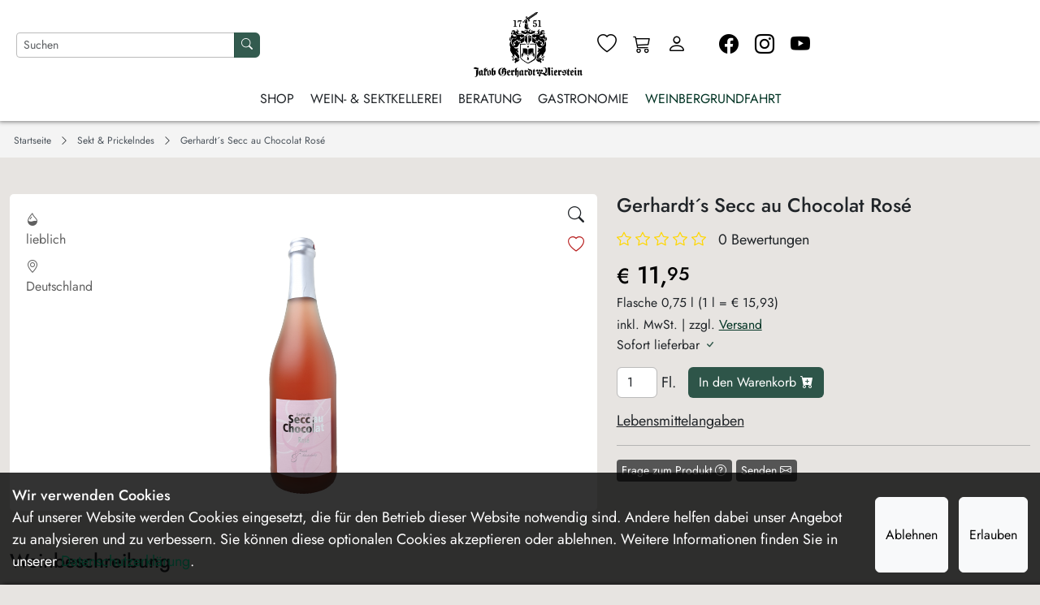

--- FILE ---
content_type: text/html; charset=UTF-8
request_url: https://jakobgerhardt.de/sekt-und-prickelndes/gerhardts-secc-au-chocolat-rose
body_size: 24414
content:
<!DOCTYPE html>
<html lang="de">
<head>
    <meta charset="utf-8">
    <meta http-equiv="X-UA-Compatible" content="IE=edge">
    <meta name="accept-language" content="de" />
    <meta content="width=device-width, initial-scale=1, maximum-scale=1, user-scalable=no" name="viewport">
    <meta name="author" content="Conoa.de - Content einfach verwalten">
    <meta name="google-site-verification" content="KkgXs5qoqukTKxvIFJRi0y-FfkZSROMs22RW3AI3RvM" />
    <meta name="csrf-token" content="vkOwJKnmZliMqwTty8H78ZPwjfg3Hzcq0piwaztg" />
    <link rel="icon" href="/media/shop/favicon.ico">

    <title>Gerhardt´s Secc au Chocolat Rosé - online kaufen | JakobGerhardt.de</title>
    <meta name="description" content="Der sanfte Schoko-Cocktail mit dem roséfarbenen Wein ist die sinnliche Liaison von samtigem, fruchtigem Wein und dem Geschmack hochfeiner Schokolade-zartcremig, vollaromatisch, mit edler Süße und feinprickelnder Perlage.">
    <meta name="keywords" content="jakob gerhardt, wein, weine, weinversand, weinhandel, weinshop, secco, sekt, prosecco, weinhändler, weinhandlung, nierstein, secc au chocolat, schoko sekt">
    <meta name="robots" content="index, follow"/>
    
    <meta property="og:type" content="product" /><meta property="og:url" content="https://jakobgerhardt.de/sekt-und-prickelndes/gerhardts-secc-au-chocolat-rose" /><meta property="og:title" content="Gerhardt´s Secc au Chocolat Rosé" /><meta property="og:description" content="Der sanfte Schoko-Cocktail mit dem roséfarbenen Wein ist die sinnliche Liaison von samtigem, fruchtigem Wein und dem Geschmack hochfeiner Schokolade-zartcremig, vollaromatisch, mit edler Süße und feinprickelnder Perlage." /><meta property="og:image" content="https://jakobgerhardt.de/shop/artikel/4503-gerhardts-secc-au-chocolat-rose-1200.jpg" /><meta property="og:image:alt" content="Gerhardt´s Secc au Chocolat Rosé" />
    <link href="/bootstrap/bootstrap-v5.min.css" rel="stylesheet">
    <link href="/bootstrap/bootstrap-icons.min.css" rel="stylesheet">
        <link href="/media/dist/css/main-v2.min.css?v=20260121" rel="stylesheet">
                    <!-- Piwik -->
        <script type="text/javascript">
            var _paq = _paq || []; _paq.push(['requireCookieConsent']); _paq.push(['trackPageView']); _paq.push(['enableLinkTracking']); var u = "//jakobgerhardt.de/piwik/"; _paq.push(['setTrackerUrl', u + 'piwik.php']); _paq.push(['setSiteId', '1']);
            if( document.cookie.indexOf('jgtracken') !== -1 ) { _paq.push(['setCookieConsentGiven']); }
            var d = document, g = d.createElement('script'), s = d.getElementsByTagName('script')[0]; g.type = 'text/javascript'; g.async = true; g.defer = true; g.src = u + 'piwik.js'; s.parentNode.insertBefore(g, s);
            <!-- End Facebook Pixel Code -->
            if( document.cookie.indexOf('jgtracken') !== -1 ) {
                !function(f,b,e,v,n,t,s)
                {if(f.fbq)return;n=f.fbq=function(){n.callMethod?
                    n.callMethod.apply(n,arguments):n.queue.push(arguments)};
                    if(!f._fbq)f._fbq=n;n.push=n;n.loaded=!0;n.version='2.0';
                    n.queue=[];t=b.createElement(e);t.async=!0;
                    t.src=v;s=b.getElementsByTagName(e)[0];
                    s.parentNode.insertBefore(t,s)}(window, document,'script',
                    'https://connect.facebook.net/en_US/fbevents.js');
                fbq('init', '4121898371200639'); fbq('track', 'PageView');
            }
        </script>
        <noscript><p><img src="//jakobgerhardt.de/piwik/piwik.php?idsite=1" style="border:0;" alt="" /></p></noscript>
    <noscript><img height="1" width="1" style="display:none" src="https://www.facebook.com/tr?id=768930273293846&ev=PageView&noscript=1"/></noscript>
</head>

<body>
<noscript><div class="context-overlay visible"></div><div class="overlay-text"><div class="alert alert-warning"><h4>JavaScript ist deaktiviert!</h4><br>Um diesen Shop in vollem Umfang nutzen zu können, aktivieren Sie bitte JavaScript in Ihren Browsereinstellungen und rufen diese Webseite erneut auf.</div></div></noscript>
<header class="header-container">
    <div class="shop-header container-xxl">
        <div class="mobile-left-buttons header-full-none">
            <a href="/konto" class="header-a account-mob-icon" title="Konto">
                <i class="bi bi-person"></i>
            </a>
            <a href="/warenkorb" class="header-a toggle-context header-a-i-sm" title="Ihr Warenkorb" data-context="warenkorb">
                <span class="badge cart-counter-badge hidden"></span>
                <i class="bi bi-cart3"></i>
            </a>
        </div>
        <div class="header-brand">
            <a class="header-brand-a" href="/">
                <img class="header-brand-img" src="/media/shop/img/logo_wappen.png" alt="Jakob Gerhardt Logo">
                            </a>
        </div>
        <div id="search">
            <form id="search-form" role="search" method="get" action="/suche">
                <div class="input-group input-group-sm">
                    <input type="text" name="q" autocomplete="off" autocorrect="off" id="search-input" class="form-control form-control-sm" placeholder="Suchen" aria-label="Nach Artikeln suchen" aria-describedby="search-btn">
                    <button type="submit" class="btn btn-cta" id="search-btn">
                        <i class="bi bi-search ev-none"></i>
                    </button>
                    <div id="suggest-container"></div>
                </div>
            </form>
        </div>
        <div class="icons-container">
            <a href="#" class="header-a toggle-context header-a-i-sm header-full-none" data-context="search" data-inline="1">
                <i class="bi bi-search"></i>
            </a>
            <a href="/merkzettel" class="header-a header-full-visible" title="Merkzettel">
                <i class="bi bi-heart"></i>
            </a>
            <a href="/warenkorb" class="header-a header-a-i-sm header-full-visible" title="Ihr Warenkorb">
                <span class="badge cart-counter-badge hidden"></span>
                <i class="bi bi-cart3"></i>
            </a>
            <a href="/konto" class="header-a header-full-visible" title="Konto">
                <i class="bi bi-person"></i>
            </a>
            <span class="icon-spacer header-full-visible"></span>
            <a href="https://www.facebook.com/jakobgerhardt.de/" target="_blank" onclick="window.open(this.href); this.blur(); return false;" class="header-a header-full-visible" title="Jakob Gerhardt auf Facebook">
                <i class="bi bi-facebook"></i>
            </a>
            <a href="https://www.instagram.com/jakobgerhardt.de/" target="_blank" onclick="window.open(this.href); this.blur(); return false;" class="header-a header-full-visible" title="Jakob Gerhardt auf Instagram">
                <i class="bi bi-instagram"></i>
            </a>
            <div class="has-icon-flyout header-a header-full-visible">
                <a href="https://www.youtube.com/@wein-undsektkellereijakobg801" target="_blank" onclick="window.open(this.href); this.blur(); return false;" class="header-a" title="Jakob Gerhardt auf Youtube">
                    <i class="bi bi-youtube"></i>
                </a>
                <div class="icon-flyout-container">
                    <div class="icon-flyout">
                        <a class="as-link" href="https://www.youtube.com/watch?v=ZB3VDO-bhFg">Jakob Gerhardt Imagevideo</a>
                        <a class="as-link" href="https://www.youtube.com/@wein-undsektkellereijakobg801">Jakob Gerhardt Youtube Kanal</a>
                    </div>
                </div>
            </div>
            <a href="#" class="header-a toggle-context header-full-none" data-context="navigation" title="Menü">
                <i class="bi bi-list"></i>
                <span class="title">MENÜ</span>
            </a>
        </div>
        <div id="navigation" class="nav-container">
            <div class="context-menu-title toggle-context" data-context="navigation">
                Menü
                <i class="context-close-icon close-context bi bi-x-lg"></i>
            </div>
            <ul class="header-menu">
                <li>
                    <div class="nav-a header-menu-flyout as-link" data-target="wine">Shop <i class="bi has-flyout ev-none"></i>
                        <div id="wine" class="flyout-menu flyout-full nav-inline-context">
                            <div class="flyout-box box-type">
                                <div class="flyout-menu-title">Kategorien</div>
                                <a class="flyout-box-a header-menu-flyout header-full-none" href="#" data-target="wine">Zurück <i class="bi bi-chevron-left ev-none"></i></a>
                                <a class="flyout-box-a" href="/nach-kategorie/rotwein">Rotwein</a>
                                <a class="flyout-box-a" href="/nach-kategorie/weisswein">Weißwein</a>
                                <a class="flyout-box-a" href="/nach-kategorie/rosewein">Roséwein</a>
                                <a class="flyout-box-a" href="/nach-kategorie/sekt-und-prickelndes">Sekt & Prickelndes</a>
                                <a class="flyout-box-a" href="/nach-kategorie/spirituosen-und-likoere">Spirituosen & Liköre</a>
                                <a class="flyout-box-a" href="/wein/pakete">Probierpakete</a>
                            </div>
                            <div class="flyout-box box-country">
                                <div class="nav-a header-menu-flyout as-link header-full-none" data-target="countries">Länder <i class="bi has-flyout ev-none"></i></div>
                                <div class="flyout-menu-title">Länder</div>
                                <div id="countries" class="nav-inline-context">
                                    <a class="flyout-box-a header-menu-flyout header-full-none" href="#" data-target="countries">Zurück <i class="bi bi-chevron-left ev-none"></i></a>
                                    <a class="flyout-box-a" href="/nach-kategorie/land/chile">Chile</a><a class="flyout-box-a" href="/nach-kategorie/land/deutschland">Deutschland</a><a class="flyout-box-a" href="/nach-kategorie/land/frankreich">Frankreich</a><a class="flyout-box-a" href="/nach-kategorie/land/italien">Italien</a><a class="flyout-box-a" href="/nach-kategorie/land/portugal">Portugal</a><a class="flyout-box-a" href="/nach-kategorie/land/rumaenien">Rumänien</a><a class="flyout-box-a" href="/nach-kategorie/land/spanien">Spanien</a><a class="flyout-box-a" href="/nach-kategorie/land/suedafrika">Südafrika</a>                                </div>
                            </div>
                            <div class="flyout-box box-misc">
                                <div class="nav-a header-menu-flyout as-link header-full-none" data-target="misc">Feinkost & Co <i class="bi has-flyout ev-none"></i></div>
                                <div class="flyout-menu-title">Feinkost & Co</div>
                                <div id="misc" class="nav-inline-context">
                                    <a class="flyout-box-a header-menu-flyout header-full-none" href="#" data-target="misc">Zurück <i class="bi bi-chevron-left ev-none"></i></a>
                                    <a class="flyout-box-a" href="/nach-kategorie/oel">Öl</a>
                                </div>
                            </div>
                            <div class="flyout-box box-special">
                                <div class="flyout-menu-title">Specials</div>
                                                                    <a class="flyout-box-a flyout-box-a-col" href="/specials/kompositionen-aus-dem-weinkeller">Jakob Gerhardt Cuvées<small class="subline">Unsere neuen Kompositionen aus dem Weinkeller</small></a>
                                                                    <a class="flyout-box-a flyout-box-a-col" href="/specials/excellence-serie">Excellence Serie<small class="subline">Die Perlen aus Rheinhessen</small></a>
                                                                    <a class="flyout-box-a flyout-box-a-col" href="/specials/unsere-rieslinge">Unsere Rieslinge<small class="subline">Beste Lagen, bester Geschmack</small></a>
                                                                    <a class="flyout-box-a flyout-box-a-col" href="/specials/schatzkammer-weine">Schatzkammer Weine<small class="subline">Echte Gaumenfreuden aus unserer Schatzkammer</small></a>
                                                                    <a class="flyout-box-a flyout-box-a-col" href="/specials/wintermaerchen-weine">Wintermärchen<small class="subline">Unsere Winterkollektion</small></a>
                                                                <a class="flyout-box-a flyout-box-a-col" href="/individuelle-sektflaschen">Sektflaschen individuell<small class="subline">Sektflaschen mit eigenem Etikett</small></a>
                            </div>
                        </div>
                    </div>
                </li>
                <li>
                    <div class="nav-a header-menu-flyout as-link" data-target="kellerei">Wein- & Sektkellerei <i class="bi has-flyout ev-none"></i>
                        <div id="kellerei" class="flyout-menu nav-inline-context">
                            <a class="flyout-box-a header-menu-flyout header-full-none" href="#" data-target="kellerei">Zurück <i class="bi bi-chevron-left ev-none"></i></a>
                            <a class="flyout-box-a" href="/ueber-uns">Über uns</a>
                            <a class="flyout-box-a" href="/weinkeller">Weinkeller</a>
                            <a class="flyout-box-a" href="/rebsorten">Rebsorten</a>
                            <a class="flyout-box-a" href="/weinlagen">Weinlagen</a>
                            <a class="flyout-box-a" href="/nachhaltigkeit">Nachhaltigkeit</a>
                            <a class="flyout-box-a" href="/international">International</a>
                            <a class="flyout-box-a" href="/historie">Historie</a>
                        </div>
                    </div>
                </li>
                <li>
                    <div class="nav-a header-menu-flyout as-link" data-target="beratung">Beratung <i class="bi has-flyout ev-none"></i>
                        <div id="beratung" class="flyout-menu nav-inline-context">
                            <a class="flyout-box-a header-menu-flyout header-full-none" href="#" data-target="beratung">Zurück <i class="bi bi-chevron-left ev-none"></i></a>
                            <a class="flyout-box-a" href="/herkunftspyramide">Herkunftspyramide</a>
                            <a class="flyout-box-a" href="/weinberatung">Weinberatung</a>
                            <a class="flyout-box-a" href="/weinprobe-vinothek">Weinprobe in der Vinothek</a>
                            <a class="flyout-box-a" href="/wine-in-moderation">Wine in Moderation</a>
                            <a class="flyout-box-a" href="/wein-und-speisen">Wein und Speisen</a>
                            <a class="flyout-box-a" href="/veranstaltungen">Veranstaltungen</a>
                                                    </div>
                    </div>
                </li>
                <li>
                    <div class="nav-a header-menu-flyout as-link" data-target="gastronomie">Gastronomie <i class="bi has-flyout ev-none"></i>
                        <div id="gastronomie" class="flyout-menu nav-inline-context">
                            <a class="flyout-box-a header-menu-flyout header-full-none" href="#" data-target="gastronomie">Zurück <i class="bi bi-chevron-left ev-none"></i></a>
                            <a class="flyout-box-a" href="/wein-und-parkhotel">Wein- & Parkhotel</a>
                            <a class="flyout-box-a" href="/vinothek">Vinothek</a>
                        </div>
                    </div>
                </li>
                <li>
                    <a class="nav-a" href="/weinbergrundfahrt">Weinbergrundfahrt</a>
                </li>
                <li class="header-full-none">
                    <a class="nav-a" href="/merkzettel">Merkzettel</a>
                </li>
                <li class="header-full-none">
                    <div class="account-header">
                        <b>Mein Konto</b>
                    </div>
                                            <a class="nav-a" href="/konto">Login</a>
                                    </li>
            </ul>
        </div>
        <div class="context-background"></div>
    </div>
</header>


<div class="wrapper">
    <div class="container-xxl content-section breadcrumb-container">
        <ul class="breadcrumb-list list-unstyled" style="margin: 0;" role="menu" itemscope="" itemtype="http://schema.org/BreadcrumbList">
            <li class="breadcrumb-item" itemprop="itemListElement" itemscope="" itemtype="http://schema.org/ListItem">
            <a class="breadcrumb-link" href="https://jakobgerhardt.de" title="Startseite" itemprop="item">
                <link itemprop="url" href="https://jakobgerhardt.de">
                <span class="breadcrumb-title" itemprop="name">Startseite</span>
            </a>
            <meta itemprop="position" content="0">
        </li><li class="breadcrumb-separator"><i class="bi bi-chevron-right"></i></li><li class="breadcrumb-item" itemprop="itemListElement" itemscope="" itemtype="http://schema.org/ListItem"><a class="breadcrumb-link" href="https://jakobgerhardt.de/nach-kategorie/sekt-und-prickelndes" title="Sekt & Prickelndes" itemprop="item"><link itemprop="url" href="https://jakobgerhardt.de/nach-kategorie/sekt-und-prickelndes"><span class="breadcrumb-title" itemprop="name">Sekt & Prickelndes</span></a><meta itemprop="position" content="1"></li><li class="breadcrumb-separator"><i class="bi bi-chevron-right"></i></li><li class="breadcrumb-item" itemprop="itemListElement" itemscope="" itemtype="http://schema.org/ListItem"><a class="breadcrumb-link" href="/sekt-und-prickelndes/gerhardts-secc-au-chocolat-rose" title="Gerhardt´s Secc au Chocolat Rosé" itemprop="item"><link itemprop="url" href="/sekt-und-prickelndes/gerhardts-secc-au-chocolat-rose"><span class="breadcrumb-title" itemprop="name">Gerhardt´s Secc au Chocolat Rosé</span></a><meta itemprop="position" content="2"></li>    </ul>
</div>
<div class="container-xxl content-section">
    <div class="row mb-5 section-main">
        <div class="col-xs-12 col-md-7 section-left">
            <div class="white-box product-left-container">
                <div class="product-detail-image">
                    <img src="/shop/artikel/4503-gerhardts-secc-au-chocolat-rose.png" class="img-responsive img-center toggle-context has-zoom" alt="Gerhardt´s Secc au Chocolat Rosé - Sekt & Prickelndes - JakobGerhardt.de" data-context="zoom" data-zoom="/shop/artikel/4503-gerhardts-secc-au-chocolat-rose-1500.png"/>
                </div>
                <div class="left-items">
                                                                <div class="product-info-badge">
                            <i class="bi bi-droplet-half mr-2"></i> lieblich                        </div>
                                                                <div class="product-info-badge">
                            <i class="bi bi-geo-alt mr-2"></i> Deutschland                        </div>
                                    </div>
                <div class="right-items">
                                            <div class="right-item toggle-context" data-context="zoom" data-zoom="/shop/artikel/4503-gerhardts-secc-au-chocolat-rose-1500.png">
                            <i class="bi bi-search ev-none"></i>
                        </div>
                                        <div class="note-icon right-item interact" title="Zum Merkzettel hinzufügen" data-checked="0" data-interaction="toggle-note" data-id="4503" data-token="vkOwJKnmZliMqwTty8H78ZPwjfg3Hzcq0piwaztg">
                        <i class="bi bi-heart ev-none"></i>
                    </div>
                </div>
            </div>
        </div>
        <div class="col-xs-12 col-md-5 section-right">
            <h1 id="product-heading-section" class="heading">
                Gerhardt´s Secc au Chocolat Rosé            </h1>
            <div class="rating">
    <div class="stars">
    <div class="stars-disabled">
        <i class="bi bi-star"></i>
        <i class="bi bi-star"></i>
        <i class="bi bi-star"></i>
        <i class="bi bi-star"></i>
        <i class="bi bi-star"></i>
    </div>
    <div class="stars-active" style="width: 0%;">
        <div class="stars-container">
            <i class="bi bi-star-fill"></i>
            <i class="bi bi-star-fill"></i>
            <i class="bi bi-star-fill"></i>
            <i class="bi bi-star-fill"></i>
            <i class="bi bi-star-fill"></i>
        </div>
    </div>
</div>
    <div class="review-count">
        0 Bewertungen    </div>
</div>
            <div class="product-side-section">
                <div id="product-order-section" class="product-order-container">
                    <div class="product-pricing-information">
                        <span class="price"><small>€</small> 11,<sup>95</sup></span>                        <small>
                            Flasche 0,75 l (1 l = € 15,93)<br>
                            inkl. MwSt. | zzgl. <a class="d-inline text-decoration-underline" href="/zahlungsarten-versandkosten#versand">Versand</a>
                            <p class="article-status">
                                Sofort lieferbar <i class="bi bi-check color-cta"></i>
                            </p>
                        </small>
                    </div>
                    <div class="product-order">
                        <form id="article-order-cart-action" class="form-horizontal" method="post" action="/cart">
                            <input type="hidden" name="id" value="4503">
                            <input type="hidden" name="_token" value="vkOwJKnmZliMqwTty8H78ZPwjfg3Hzcq0piwaztg">                            <div class="article-cart-response">
                                                            </div>
                                                            <div class="product-order-group">
                                    <div class="quantity-container">
                                        <select id="q-4503" class="form-control input-sm" name="quantity">
                                            <option value="1">1</option><option value="2">2</option><option value="3">3</option><option value="4">4</option><option value="5">5</option><option value="6">6</option><option value="7">7</option><option value="8">8</option><option value="9">9</option><option value="10">10</option><option value="11">11</option><option value="12">12</option><option value="13">13</option><option value="14">14</option><option value="15">15</option><option value="16">16</option><option value="17">17</option><option value="18">18</option><option value="19">19</option><option value="20">20</option><option value="21">21</option><option value="22">22</option><option value="23">23</option><option value="24">24</option><option value="25">25</option><option value="26">26</option><option value="27">27</option><option value="28">28</option><option value="29">29</option><option value="30">30</option><option value="31">31</option><option value="32">32</option><option value="33">33</option><option value="34">34</option><option value="35">35</option><option value="36">36</option><option value="37">37</option><option value="38">38</option><option value="39">39</option><option value="40">40</option><option value="41">41</option><option value="42">42</option><option value="48">48</option><option value="60">60</option><option value="72">72</option>
                                        </select>
                                        Fl.                                    </div>
                                    <button class="btn btn-cta interact" data-interaction="add-to-cart" type="button" aria-description="Zum Warenkorb hinzufügen" data-id="4503">
                                        <span class="cart-btn-text ev-none">In den Warenkorb</span> <i class="bi bi-cart-plus-fill ev-none"></i>
                                    </button>
                                </div>
                                                    </form>
                    </div>
                                        <p>
                        <a class="inline-a toggle-context" href="#" title="Lebensmittelangaben" data-context="wine-info" data-id="4503">Lebensmittelangaben</a>
                    </p>
                                        <hr>
                </div>
                <div class="product-side-right">
                    <button class="btn btn-cta-secondary btn-sm toggle-context" data-context="q-dialog">Frage zum Produkt <i class="bi bi-question-circle ml-2"></i></button>
                    <a class="btn btn-cta-secondary btn-sm" href="mailto:?subject=JakobGerhardt.de&amp;body=Auf%20jakobgerhardt.de%20gefunden%3A%20https://jakobgerhardt.de/sekt-und-prickelndes/gerhardts-secc-au-chocolat-rose" rel="nofollow noopener" target="_blank">Senden <i class="bi bi-envelope ml-2"></i></a>
                    <a class="btn btn-cta-secondary btn-sm wa_share d-none" href="whatsapp://send?text=Auf%20jakobgerhardt.de%20gefunden%3A%20https://jakobgerhardt.de/sekt-und-prickelndes/gerhardts-secc-au-chocolat-rose">Teilen <i class="bi bi-whatsapp ml-2"></i></a>
                </div>
            </div>
        </div>
    </div>
            <div class="row mb-5">
            <div class="col-12">
                <h2 class="text-center-xs">
                    Weinbeschreibung                </h2>
                <p class="article-description">
                    Der sanfte Schoko-Cocktail mit dem roséfarbenen Wein ist die sinnliche Liaison von samtigem, fruchtigem Wein und dem Geschmack hochfeiner Schokolade-zartcremig, vollaromatisch, mit edler Süße und feinprickelnder Perlage.<br />
Für besonders stilvollen Genuss servieren Sie Secc au Chocolat im Sektglas bei 8-12°C.<br />
<br />
In dieser Kombination entsteht eine köstliche Spannung und ein imposanter Wechsel zwischen Geschmack, Geruch und Ihrer subjektiven Assoziation.                </p>
            </div>
        </div>
        <div class="row review-container mb-5">
    <div class="col-12">
        <h2 class="text-center-xs">Kundenbewertungen</h2>
    </div>
    <div class="col-xs-12 col-md-7 review-list">
                <div class="review-placeholder">
            <i class="bi bi-stars bi-big"></i>
            <p>Es ist noch keine Kundenbewertung vorhanden.</p>
            <small>Schreiben Sie jetzt die erste Bewertung!</small>
        </div>
            </div>
        <div class="col-xs-12 col-md-5">
        <form class="smart-form" action="/reviews" method="post" data-xhr="1" data-sign="rev-4503">
            <div class="form-box gray-box">
                <h4 class="text-center">Ihre Bewertung</h4>
                <div class="alert-container"></div>
                <div class="form-group">
                    <div id="rating-input-box" class="rating">
                        <div class="stars">
                            <div class="stars-disabled">
                                <i class="bi bi-star" data-star="1"></i>
                                <i class="bi bi-star" data-star="2"></i>
                                <i class="bi bi-star" data-star="3"></i>
                                <i class="bi bi-star" data-star="4"></i>
                                <i class="bi bi-star" data-star="5"></i>
                            </div>
                            <div id="active-stars" class="stars-active" style="width: 0%;">
                                <div class="stars-container">
                                    <i class="bi bi-star-fill star-1"></i>
                                    <i class="bi bi-star-fill star-2"></i>
                                    <i class="bi bi-star-fill star-3"></i>
                                    <i class="bi bi-star-fill star-4"></i>
                                    <i class="bi bi-star-fill star-5"></i>
                                </div>
                            </div>
                        </div>
                    </div>
                    <input id="rating-input" class="smart-input" type="hidden" name="rating" data-validation="min-number" data-message="select_star" data-required="1" value="0"/>
                </div>
                                                        <div class="form-group">
                        <input name="title" type="text" placeholder="Kurzbeschreibung" data-required="1" data-message="required" class="form-control smart-input" maxlength="255"/>
                    </div>
                    <div class="form-group">
                        <textarea name="review" type="text" placeholder="Bewertung (optional)" class="form-control" rows="3"></textarea>
                    </div>
                    <hr>
                    <div class="form-group">
                                                    <ul class="bi-ul small text-muted">
                                <li><i class="bi bi-ulli bi-info-circle"></i>
                                    Sie können erst eine Bewertung abgeben, wenn Sie angemeldet sind.
                                </li>
                            </ul>
                            <button type="button" class="btn btn-cta btn-block disabled">Bewertung abschicken</button>
                                            </div>
                            </div>
        </form>
    </div>
</div>
            <div class="row mb-5">
            <div class="col-12">
                <h2 class="text-center-xs">Schmeckt zu</h2>
                <p class="article-description">
                                        <div class="fi-inline mb-3">
                                                    <div class="fi icon-only">
                                <div class="fi-icon dessert" title="Dessert"></div>
                            </div>
                                            </div>
                                        Anstatt Dessert, zu Mousse au Chocolat, oder einfach so.                </p>
            </div>
        </div>
        <div class="col-12">
                    <h2 class="text-center-xs">Steckbrief</h2>
                <div class="product-info-table">
            <div class="description-table">
                <div class="description-row">
                    <div class="description-label">Artikel-Nr.</div>
                    <div class="description-value">4503</div>
                </div>
                <div class="description-row">
                    <div class="description-label">Kategorie</div>
                    <div class="description-value">Sekt & Prickelndes</div>
                </div>
            </div>
                            <div class="description-table">
                    <div class="description-row">
                        <div class="description-label">Jahrgang</div>
                        <div class="description-value">-</div>
                    </div>
                    <div class="description-row">
                        <div class="description-label">Qualitätsstufe</div>
                        <div class="description-value">Aromatisiertes, weinhaltiges Getränk</div>
                    </div>
                </div>
                                        <div class="description-table">
                    <div class="description-row">
                        <div class="description-label">Land</div>
                        <div class="description-value">Deutschland</div>
                    </div>
                    <div class="description-row">
                        <div class="description-label">Region</div>
                        <div class="description-value">-</div>
                    </div>
                </div>
                                        <div class="description-table">
                    <div class="description-row">
                        <div class="description-label">Charakter</div>
                        <div class="description-value">Fruchtig, schokoladig, süß</div>
                    </div>
                    <div class="description-row">
                        <div class="description-label">Farbe</div>
                        <div class="description-value">rose</div>
                    </div>
                </div>
                                        <div class="description-table">
                    <div class="description-row">
                        <div class="description-label">Geschmack</div>
                        <div class="description-value">lieblich</div>
                    </div>
                    <div class="description-row">
                        <div class="description-label">Lagerpotential / Trinkreife</div>
                        <div class="description-value">schmeckt jung am besten</div>
                    </div>
                </div>
                        <div class="description-table">
                <div class="description-row">
                    <div class="description-label">Alkoholgehalt</div>
                    <div class="description-value">8 %</div>
                </div>
                <div class="description-row">
                    <div class="description-label">Trinktemperatur</div>
                    <div class="description-value">8-10° C</div>
                </div>
            </div>
                        <div class="description-table">
                <div class="description-row">
                    <div class="description-label">Allergene</div>
                    <div class="description-value">enthält Sulfite</div>
                </div>
                <div class="description-row">
                    <div class="description-label">Einführer</div>
                    <div class="description-value">Wein- und Sektkellerei Jakob Gerhardt Niersteiner Schlosskellereien GmbH & Co. KG D-55283 Nierstein</div>
                </div>
            </div>
            <div class="clearfix"></div>
        </div>
    </div>
</div>
    <div class="container-xxl content-section mb-5">
        <div class="row">
            <div class="col-12">
                <h2 class="text-center">Ähnliche Artikel</h2>
                <div class="product-list-container">
    <div class="product-list">
            <div class="product-col">
        <div class="product-item">
                        <div class="product-note">
                <span class="note-icon interact" title="Zum Merkzettel hinzufügen" data-interaction="toggle-note" data-checked="0" data-id="6607" data-token="vkOwJKnmZliMqwTty8H78ZPwjfg3Hzcq0piwaztg">
                    <i class="bi bi-heart ev-none"></i>
                </span>
            </div>
            <a class="product-image" href="/sekt-und-prickelndes/mousseux-lionel-dufour-muscat-rose-ohne-alkohol" aria-label="product image">
                <img src="/shop/artikel/6607-mousseux-lionel-dufour-muscat-rose-ohne-alkohol.png" alt="Mousseux Lionel Dufour Muscat Rosé Ohne Alkohol - Sekt & Prickelndes - JakobGerhardt.de" class="img-responsive" loading="lazy"/>
            </a>
            <a class="product-description" href="/sekt-und-prickelndes/mousseux-lionel-dufour-muscat-rose-ohne-alkohol" aria-label="product Mousseux Lionel Dufour Muscat Rosé Ohne Alkohol">
                <p class="product-title">Mousseux Lionel Dufour Muscat Rosé Ohne Alkohol</p>
                <p class="product-character">
                    Frankreich<br/> Fruchtbetont, süß, schäumend                </p>
            </a>
            <div class="product-cta">
                <div class="cta-add-to-cart">
                    <div class="input-group">
                        <select id="q-6607" class="form-control" name="quantity">
                            <option value="1">1</option><option value="2">2</option><option value="3">3</option><option value="4">4</option><option value="5">5</option><option value="6">6</option><option value="7">7</option><option value="8">8</option><option value="9">9</option><option value="10">10</option><option value="11">11</option><option value="12">12</option><option value="13">13</option><option value="14">14</option><option value="15">15</option><option value="16">16</option><option value="17">17</option><option value="18">18</option><option value="19">19</option><option value="20">20</option><option value="21">21</option><option value="22">22</option><option value="23">23</option><option value="24">24</option><option value="25">25</option><option value="26">26</option><option value="27">27</option><option value="28">28</option><option value="29">29</option><option value="30">30</option><option value="31">31</option><option value="32">32</option><option value="33">33</option><option value="34">34</option><option value="35">35</option><option value="36">36</option><option value="37">37</option><option value="38">38</option><option value="39">39</option><option value="40">40</option><option value="41">41</option><option value="42">42</option><option value="48">48</option><option value="60">60</option><option value="72">72</option>
                        </select>
                        <button class="btn btn-cta interact" data-interaction="add-to-cart" type="button" aria-description="Zum Warenkorb hinzufügen" data-id="6607"><i class="bi bi-cart-plus-fill ev-none"></i></button>
                    </div>
                </div>
                <div class="product-pricing">
                    <span class="price"><small>€</small> 12,<sup>50</sup></span>                    <small>
                                                    0,75 l (1 l = € 16,66)
                                            </small>
                </div>
            </div>
            <div class="product-info">
                <small>
                                    </small>
                <small>inkl. MwSt.<br>zzgl. <a class="inline-a" href="/zahlungsarten-versandkosten#versand" title="Versandkosten">Versand</a></small>
            </div>
        </div>
        </div>    </div>
    <div class="product-list-arrows">
        <button class="btn"><i class="bi bi-arrow-left ev-none"></i></button>
        <button class="btn"><i class="bi bi-arrow-right ev-none"></i></button>
    </div>
</div>
            </div>
        </div>
    </div>
<div id="zoom" class="context-container">
    <div class="context-inner zoom-inner">
        <div class="context-menu-title only-icon toggle-context" data-context="zoom">
            <i class="context-close-icon close-context bi bi-x-lg"></i>
        </div>
        <div id="zoom-body"></div>
    </div>
</div>
<div id="q-dialog" class="question-dialog" data-input="1">
    <form class="smart-form" action="/kontakt" method="post" data-xhr="1" data-sign="4503" data-cb="question-sent">
        <h4 class="text-center">Rückfrage zu<br><small>
                Gerhardt´s Secc au Chocolat Rosé            </small></h4>
        <hr>
        <div class="alert-container"></div>
        <div class="question-dialog-content">
            <div class="form-group">
                <input name="email" data-required="1" data-validation="email" data-message="invalid_email" type="text" placeholder="E-Mail-Adresse*" class="form-control smart-input" maxlength="64"/>
            </div>
            <div class="form-group">
                <input name="name" type="text" placeholder="Ihr Name*" class="form-control smart-input" data-required="1" data-message="required" data-validation="text" maxlength="64"/>
            </div>
            <div class="form-group">
                <textarea name="message" type="text" placeholder="Ihre Frage*" class="form-control smart-input" data-required="1" data-message="required" data-validation="required" rows="5"></textarea>
            </div>
            <div class="form-group">
                <small class="text-muted">* Pflichtfelder</small>
            </div>
            <input type="hidden" name="_token" value="vkOwJKnmZliMqwTty8H78ZPwjfg3Hzcq0piwaztg">            <input type="hidden" name="ts" value="09a69de15cf89bc7fe8c0642f906a4dd.1769002069"/>
            <input type="hidden" name="pcb" value="Gerhardt´s Secc au Chocolat Rosé"/>
        </div>
        <hr>
        <div class="form-btn-group-horizontal">
            <button type="button" class="btn btn-cta-outline toggle-context" data-context="q-dialog">Abbrechen</button> <button type="submit" class="btn btn-cta interact" data-interaction="send-question" data-token="vkOwJKnmZliMqwTty8H78ZPwjfg3Hzcq0piwaztg">Frage senden</button>
        </div>
    </form>
</div>
<script type="application/ld+json">{"@type":"Product","@context":"http:\/\/schema.org","name":"Gerhardt\u00b4s Secc au Chocolat Ros\u00e9","description":"Der sanfte Schoko-Cocktail mit dem ros\u00e9farbenen Wein ist die sinnliche Liaison von samtigem, fruchtigem Wein und dem Geschmack hochfeiner Schokolade-zartcremig, vollaromatisch, mit edler S\u00fc\u00dfe und feinprickelnder Perlage. F\u00fcr besonders stilvollen Genuss servieren Sie Secc au Chocolat im Sektglas bei 8-12\u00b0C.  In dieser Kombination entsteht eine k\u00f6stliche Spannung und ein imposanter Wechsel zwischen Geschmack, Geruch und Ihrer subjektiven Assoziation.","image":"https:\/\/jakobgerhardt.de\/shop\/artikel\/4503-gerhardts-secc-au-chocolat-rose-1200.jpg","sku":4503,"brand":{"@type":"Organization","name":"Jakob Gerhardt"},"offers":{"@type":"Offer","availability":"http:\/\/schema.org\/InStock","price":"11.95","priceCurrency":"EUR","priceValidUntil":"2026-12-31","url":"https:\/\/jakobgerhardt.de\/sekt-und-prickelndes\/gerhardts-secc-au-chocolat-rose"}}</script>
</div>

<footer class="container-fluid footer-container">
    <div class="container-xxl">
        <div class="row">
            <div class="col-12 col-lg-6">
                <div class="row">
                    <div class="col-6 order-md-2">
                        <h6>Sicher einkaufen</h6>
                        <div id="trustedbadge"></div>
                        <h6>Zahlungsarten</h6>
                        <ul class="list-unstyled list-inline">
                            <li><a class="footer-link-payment" href="/zahlungsarten-versandkosten#paypal"><img class="fp-img" src="https://www.paypalobjects.com/webstatic/de_DE/i/de-pp-logo-150px.png" alt="PayPal Logo" border="0"></a></li>
                            <li><a class="footer-link-payment" href="/zahlungsarten-versandkosten#rechnung"><span class="fp-rg">RECHNUNG</span></a></li>
                        </ul>
                    </div>
                    <div class="col-6 order-md-1">
                        <h6>Zustellung durch</h6>
                        <div class="d-block">
                            <img src="/media/shop/img/DHL_rgb_100px.png" width="100px" style="margin-bottom: 10px;"/>
                            <img src="/media/shop/img/DHL_Group_GoGreen-Plus_rgb.png" width="100px" style="display: block"/>
                        </div>
                        <h6 class="mt-3">Selbstabholung nur nach Vorbestellung</h6>
                        <p>
                            Dalheimer Str. 70<br>
                            55278 Dexheim
                        </p>
                    </div>
                </div>
            </div>
            <div class="col-12 col-md-6 col-lg-3">
                <h6>Informationen</h6>
                <ul class="list-unstyled">
                    <li><a class="footer-link" href="/zahlungsarten-versandkosten#versand">Lieferung & Versand</a></li>
                    <li><a class="footer-link" href="/impressum">Impressum</a></li>
                    <li><a class="footer-link" href="/agb">AGB</a></li>
                    <li><a class="footer-link" href="/datenschutz">Datenschutz</a></li>
                    <li><a class="footer-link" href="/widerrufsbelehrung">Widerrufsbelehrung</a></li>
                </ul>
            </div>
            <div class="col-12 col-md-6 col-lg-3">
                <h6>Kontakt</h6>
                <ul class="list-unstyled">
                                            <li><a class="footer-link" href="tel:+4961335070">Tel: +49 6133 50 70</a></li>
                        <li><a class="footer-link" href="/kontakt">info@jakobgerhardt.de</a></li>
                        <li><a class="footer-link" href="/rueckrufbitte">Rückrufbitte</a></li>
                        <li><a class="footer-link" href="https://www.facebook.com/jakobgerhardt.de/" target="_blank" onclick="window.open(this.href); this.blur(); return false;"><i class="fa fa-facebook-official fa-lg"></i> Folgen Sie uns auf Facebook</a></li>
                        <li><a class="footer-link" href="https://www.instagram.com/jakobgerhardt.de/" target="_blank" onclick="window.open(this.href); this.blur(); return false;"><i class="fa fa-instagram fa-lg"></i> @jakobgerhardt.de | Instagram</a></li>
                                    </ul>
            </div>
        </div>
    </div>
</footer>

<div id="warenkorb" class="context-menu">
    <div class="context-menu-title toggle-context" data-context="warenkorb">
        Warenkorb
        <i class="context-close-icon close-context bi bi-x-lg"></i>
    </div>
    <div class="context-body-cart"></div>
</div>

<div id="wine-info" class="context-container">
    <div class="context-inner wine-info-inner">
        <div class="context-menu-title toggle-context" data-context="wine-info">
            Lebensmittelangaben
            <i class="context-close-icon close-context bi bi-x-lg"></i>
        </div>
        <div id="wine-info-html" class="context-body-scrollable wine-info-content">

        </div>
    </div>
</div>

<script>var products = JSON.parse('[{"id":2,"desc":"Sekt Gerhardt Privat Exquisit trocken","img":"\/shop\/artikel\/2-sekt-gerhardt-privat-exquisit-trocken.png","link":"\/sekt-und-prickelndes\/sekt-gerhardt-privat-exquisit-trocken"},{"id":10,"desc":"Sekt Gerhardt w\u00fcrzig-s\u00fc\u00df doux","img":"\/shop\/artikel\/10-sekt-gerhardt-wuerzig-suess-doux.png","link":"\/sekt-und-prickelndes\/sekt-gerhardt-wuerzig-suess-doux"},{"id":11,"desc":"Sekt trocken Gerhardt Gr\u00fcn Gold","img":"\/shop\/artikel\/11-sekt-trocken-gerhardt-gruen-gold.png","link":"\/sekt-und-prickelndes\/sekt-trocken-gerhardt-gruen-gold"},{"id":13,"desc":"Sekt trocken Gerhardt Jak\u00f6ble","img":"\/shop\/artikel\/13-sekt-trocken-gerhardt-jakoeble.png","link":"\/sekt-und-prickelndes\/sekt-trocken-gerhardt-jakoeble"},{"id":23,"desc":"Sekt Gerhardt w\u00fcrzig S\u00fc\u00df doux 0,2 l","img":"\/shop\/artikel\/23-sekt-gerhardt-wuerzig-suess-doux-02-l.png","link":"\/sekt-und-prickelndes\/sekt-gerhardt-wuerzig-suess-doux-02-l"},{"id":35,"desc":"Sekt Rose halbtrocken","img":"\/shop\/artikel\/35-sekt-rose-halbtrocken.png","link":"\/sekt-und-prickelndes\/sekt-rose-halbtrocken"},{"id":1026,"desc":"Sekt Jakob Gerhardt Tradition trocken","img":"\/shop\/artikel\/1026-sekt-jakob-gerhardt-tradition-trocken.png","link":"\/sekt-und-prickelndes\/sekt-jakob-gerhardt-tradition-trocken"},{"id":1027,"desc":"Sekt Jakob Gerhardt Magnum trocken","img":"\/shop\/artikel\/1027-sekt-jakob-gerhardt-magnum-trocken.png","link":"\/sekt-und-prickelndes\/sekt-jakob-gerhardt-magnum-trocken"},{"id":1047,"desc":"Sekt Jakob Gerhardt Tradition halbtrocken","img":"\/shop\/artikel\/1047-sekt-jakob-gerhardt-tradition-halbtrocken.png","link":"\/sekt-und-prickelndes\/sekt-jakob-gerhardt-tradition-halbtrocken"},{"id":1048,"desc":"Weihnachtssekt trocken","img":"\/shop\/artikel\/1048-weihnachtssekt-trocken.png","link":"\/sekt-und-prickelndes\/weihnachtssekt-trocken"},{"id":1064,"desc":"Sekt Riesling Tradition extra dry","img":"\/shop\/artikel\/1064-sekt-riesling-tradition-extra-dry.png","link":"\/sekt-und-prickelndes\/sekt-riesling-tradition-extra-dry"},{"id":1067,"desc":"Sekt Max-D.A. Riesling extra trocken","img":"\/shop\/artikel\/1067-sekt-max-da-riesling-extra-trocken.png","link":"\/sekt-und-prickelndes\/sekt-max-da-riesling-extra-trocken"},{"id":1073,"desc":"Sekt 0,75 Max-D.A. Riesling trocken","img":"\/shop\/artikel\/1073-sekt-075-max-da-riesling-trocken.png","link":"\/sekt-und-prickelndes\/sekt-075-max-da-riesling-trocken"},{"id":1081,"desc":"2011 JG Blanc Deutscher Sekt trocken Flascheng\u00e4rung aus Versuchsanbau","img":"\/shop\/artikel\/1081-2011-jg-blanc-deutscher-sekt-trocken-flaschengaerung-aus-versuchsanbau.png","link":"\/sekt-und-prickelndes\/2011-jg-blanc-deutscher-sekt-trocken-flaschengaerung-aus-versuchsanbau"},{"id":1083,"desc":"Sekt Ros\u00e9 Extra Dry","img":"\/shop\/artikel\/1083-sekt-rose-extra-dry.png","link":"\/sekt-und-prickelndes\/sekt-rose-extra-dry"},{"id":1085,"desc":"Sekt Max-D Selection halbtrocken","img":"\/shop\/artikel\/1085-sekt-max-d-selection-halbtrocken.png","link":"\/sekt-und-prickelndes\/sekt-max-d-selection-halbtrocken"},{"id":1086,"desc":"Max-D Selection Sekt trocken","img":"\/shop\/artikel\/1086-max-d-selection-sekt-trocken.png","link":"\/sekt-und-prickelndes\/max-d-selection-sekt-trocken"},{"id":1090,"desc":"Schloss Nierstein 1751 Sekt Pinot Noir Rose trocken","img":"\/shop\/artikel\/1090-schloss-nierstein-1751-sekt-pinot-noir-rose-trocken.png","link":"\/sekt-und-prickelndes\/schloss-nierstein-1751-sekt-pinot-noir-rose-trocken"},{"id":1095,"desc":"Sekt Jakob Gerhardt Tradition halbtrocken 0,2 l","img":"\/shop\/artikel\/1095-sekt-jakob-gerhardt-tradition-halbtrocken-02-l.png","link":"\/sekt-und-prickelndes\/sekt-jakob-gerhardt-tradition-halbtrocken-02-l"},{"id":1096,"desc":"Jahrgangssekt Chardonnay Brut","img":"\/shop\/artikel\/1096-jahrgangssekt-chardonnay-brut.png","link":"\/sekt-und-prickelndes\/jahrgangssekt-chardonnay-brut"},{"id":1097,"desc":"Scheurebe Sekt mild","img":"\/shop\/artikel\/1097-scheurebe-sekt-mild.png","link":"\/sekt-und-prickelndes\/scheurebe-sekt-mild"},{"id":1098,"desc":"Scheurebe Sekt halbtrocken","img":"\/shop\/artikel\/1098-scheurebe-sekt-halbtrocken.png","link":"\/sekt-und-prickelndes\/scheurebe-sekt-halbtrocken"},{"id":1109,"desc":"Sekt Jakob Gerhardt w\u00fcrzig-rot doux","img":"\/shop\/artikel\/1109-sekt-jakob-gerhardt-wuerzig-rot-doux.png","link":"\/sekt-und-prickelndes\/sekt-jakob-gerhardt-wuerzig-rot-doux"},{"id":2754,"desc":"Excellence Auxerrois QW Feinherb -Le Comte","img":"\/shop\/artikel\/2754-excellence-auxerrois-qw-feinherb-le-comte.png","link":"\/weisswein\/excellence-auxerrois-qw-feinherb-le-comte"},{"id":3984,"desc":"Mascavino","img":"\/shop\/artikel\/3984-mascavino.png","link":"\/sekt-und-prickelndes\/mascavino"},{"id":4010,"desc":"Ruby Port Feist","img":"\/shop\/artikel\/4010-ruby-port-feist.png","link":"\/rotwein\/ruby-port-feist"},{"id":4120,"desc":"Red Jerepigo Swartland Winery, South Africa","img":"\/shop\/artikel\/4120-red-jerepigo-swartland-winery-south-africa.png","link":"\/rotwein\/red-jerepigo-swartland-winery-south-africa"},{"id":4186,"desc":"Marzemino Frizzante IGT Veneto","img":"\/shop\/artikel\/4186-marzemino-frizzante-igt-veneto.png","link":"\/sekt-und-prickelndes\/marzemino-frizzante-igt-veneto"},{"id":4352,"desc":"Panna Cotta Lik\u00f6r","img":"\/shop\/artikel\/4352-panna-cotta-likoer.png","link":"\/spirituosen-und-likoere\/panna-cotta-likoer"},{"id":4353,"desc":"Cream Pistazien-Lik\u00f6r 17% Vol.","img":"\/shop\/artikel\/4353-cream-pistazien-likoer-17-vol.png","link":"\/spirituosen-und-likoere\/cream-pistazien-likoer-17-vol"},{"id":4356,"desc":"Schoko Chili Lik\u00f6r","img":"\/shop\/artikel\/4356-schoko-chili-likoer.png","link":"\/spirituosen-und-likoere\/schoko-chili-likoer"},{"id":4360,"desc":"Butter-Scotch Lik\u00f6r","img":"\/shop\/artikel\/4360-butter-scotch-likoer.png","link":"\/spirituosen-und-likoere\/butter-scotch-likoer"},{"id":4361,"desc":"Winzerkuss Lik\u00f6r mit Weinbrandsahne","img":"\/shop\/artikel\/4361-winzerkuss-likoer-mit-weinbrandsahne.png","link":"\/spirituosen-und-likoere\/winzerkuss-likoer-mit-weinbrandsahne"},{"id":4362,"desc":"X-Mas Weihnachtslik\u00f6r 18% Vol.","img":"\/shop\/artikel\/4362-x-mas-weihnachtslikoer-18-vol.png","link":"\/spirituosen-und-likoere\/x-mas-weihnachtslikoer-18-vol"},{"id":4365,"desc":"Alter Gerhardt Weinbrand 38% Vol. VSOP","img":"\/shop\/artikel\/4365-alter-gerhardt-weinbrand-38-vol-vsop.png","link":"\/spirituosen-und-likoere\/alter-gerhardt-weinbrand-38-vol-vsop"},{"id":4366,"desc":"Medicino Kr\u00e4uterlik\u00f6r","img":"\/shop\/artikel\/4366-medicino-kraeuterlikoer.png","link":"\/spirituosen-und-likoere\/medicino-kraeuterlikoer"},{"id":4369,"desc":"Eierlik\u00f6r mit Orange","img":"\/shop\/artikel\/4369-eierlikoer-mit-orange.png","link":"\/spirituosen-und-likoere\/eierlikoer-mit-orange"},{"id":4376,"desc":"Gerhardts Sahne Lik\u00f6r 17% Vol. auf Whiskybasis","img":"\/shop\/artikel\/4376-gerhardts-sahne-likoer-17-vol-auf-whiskybasis.png","link":"\/spirituosen-und-likoere\/gerhardts-sahne-likoer-17-vol-auf-whiskybasis"},{"id":4378,"desc":"Dornfelder Lik\u00f6r","img":"\/shop\/artikel\/4378-dornfelder-likoer.png","link":"\/spirituosen-und-likoere\/dornfelder-likoer"},{"id":4379,"desc":"Bratapfel - Lik\u00f6r","img":"\/shop\/artikel\/4379-bratapfel-likoer.png","link":"\/spirituosen-und-likoere\/bratapfel-likoer"},{"id":4380,"desc":"Waldhimbeergeist","img":"\/shop\/artikel\/4380-waldhimbeergeist.png","link":"\/spirituosen-und-likoere\/waldhimbeergeist"},{"id":4382,"desc":"Williams-Christ Birne","img":"\/shop\/artikel\/4382-williams-christ-birne.png","link":"\/spirituosen-und-likoere\/williams-christ-birne"},{"id":4384,"desc":"Chili-Rose Traubenlik\u00f6rspezialit\u00e4t","img":"\/shop\/artikel\/4384-chili-rose-traubenlikoerspezialitaet.png","link":"\/spirituosen-und-likoere\/chili-rose-traubenlikoerspezialitaet"},{"id":4385,"desc":"Pflaumen-Lik\u00f6r","img":"\/shop\/artikel\/4385-pflaumen-likoer.png","link":"\/spirituosen-und-likoere\/pflaumen-likoer"},{"id":4387,"desc":"Feigenlik\u00f6r","img":"\/shop\/artikel\/4387-feigenlikoer.png","link":"\/spirituosen-und-likoere\/feigenlikoer"},{"id":4388,"desc":"Chardonnay Grappa Speciale Di Vitigno","img":"\/shop\/artikel\/4388-chardonnay-grappa-speciale-di-vitigno.png","link":"\/spirituosen-und-likoere\/chardonnay-grappa-speciale-di-vitigno"},{"id":4397,"desc":"Cranberry - Lik\u00f6r","img":"\/shop\/artikel\/4397-cranberry-likoer.png","link":"\/spirituosen-und-likoere\/cranberry-likoer"},{"id":4501,"desc":"Gerhardt\u00b4s Secc au Chocolat mit Rotwein","img":"\/shop\/artikel\/4501-gerhardts-secc-au-chocolat-mit-rotwein.png","link":"\/sekt-und-prickelndes\/gerhardts-secc-au-chocolat-mit-rotwein"},{"id":4503,"desc":"Gerhardt\u00b4s Secc au Chocolat Ros\u00e9","img":"\/shop\/artikel\/4503-gerhardts-secc-au-chocolat-rose.png","link":"\/sekt-und-prickelndes\/gerhardts-secc-au-chocolat-rose"},{"id":6016,"desc":"Champagne Herv\u00e9 Malraud Brut Ros\u00e9 Grande R\u00e9serve","img":"\/shop\/artikel\/6016-champagne-herve-malraud-brut-rose-grande-reserve.png","link":"\/sekt-und-prickelndes\/champagne-herve-malraud-brut-rose-grande-reserve"},{"id":6027,"desc":"Champagne Herv\u00e9 Malraud 1er Cru Blanc de Blancs","img":"\/shop\/artikel\/6027-champagne-herve-malraud-1er-cru-blanc-de-blancs.png","link":"\/sekt-und-prickelndes\/champagne-herve-malraud-1er-cru-blanc-de-blancs"},{"id":6033,"desc":"Champagne Herv\u00e9 Malraud Blanc Brut R\u00e9serve","img":"\/shop\/artikel\/6033-champagne-herve-malraud-blanc-brut-reserve.png","link":"\/sekt-und-prickelndes\/champagne-herve-malraud-blanc-brut-reserve"},{"id":6377,"desc":"Mousseux Lionel Dufour Muscat Blanc Ohne Alkohol","img":"\/shop\/artikel\/6377-mousseux-lionel-dufour-muscat-blanc-ohne-alkohol.png","link":"\/sekt-und-prickelndes\/mousseux-lionel-dufour-muscat-blanc-ohne-alkohol"},{"id":6504,"desc":"Liqueur De Rose","img":"\/shop\/artikel\/6504-liqueur-de-rose.png","link":"\/spirituosen-und-likoere\/liqueur-de-rose"},{"id":6607,"desc":"Mousseux Lionel Dufour Muscat Ros\u00e9 Ohne Alkohol","img":"\/shop\/artikel\/6607-mousseux-lionel-dufour-muscat-rose-ohne-alkohol.png","link":"\/sekt-und-prickelndes\/mousseux-lionel-dufour-muscat-rose-ohne-alkohol"},{"id":7482,"desc":"Sherry Moscatel Sacromonte D.O. Jerez","img":"\/shop\/artikel\/7482-sherry-moscatel-sacromonte-do-jerez.png","link":"\/spirituosen-und-likoere\/sherry-moscatel-sacromonte-do-jerez"},{"id":10062,"desc":"Jahrgangssekt Pinot Noir trocken","img":"\/shop\/artikel\/10062-jahrgangssekt-pinot-noir-trocken.png","link":"\/sekt-und-prickelndes\/jahrgangssekt-pinot-noir-trocken"},{"id":10072,"desc":"Cr\u00e9mant Pinot Noir Blanc de Noir Sekt Rheinhessen Extra Trocken -Flascheng\u00e4rung","img":"\/shop\/artikel\/10072-cremant-pinot-noir-blanc-de-noir-sekt-rheinhessen-extra-trocken-flaschengaerung.png","link":"\/sekt-und-prickelndes\/cremant-pinot-noir-blanc-de-noir-sekt-rheinhessen-extra-trocken-flaschengaerung"},{"id":10080,"desc":"Sekt Brut Grande R\u00e9serve- Traditionelle Flascheng\u00e4rung","img":"\/shop\/artikel\/10080-sekt-brut-grande-reserve-traditionelle-flaschengaerung.png","link":"\/sekt-und-prickelndes\/sekt-brut-grande-reserve-traditionelle-flaschengaerung"},{"id":11002,"desc":"Golden Glam aromatisiertes schaumweinhaltiges Getr\u00e4nk mit 22 Karat-Blattgold","img":"\/shop\/artikel\/11002-golden-glam-aromatisiertes-schaumweinhaltiges-getraenk-mit-22-karat-blattgold.png","link":"\/sekt-und-prickelndes\/golden-glam-aromatisiertes-schaumweinhaltiges-getraenk-mit-22-karat-blattgold"},{"id":11004,"desc":"Weihnachtssekt Tradition halbtrocken","img":"\/shop\/artikel\/11004-weihnachtssekt-tradition-halbtrocken.png","link":"\/sekt-und-prickelndes\/weihnachtssekt-tradition-halbtrocken"},{"id":11006,"desc":"Oppenheim Sacktr\u00e4ger Muskateller halbtrocken Deutscher Sekt b.A.","img":"\/shop\/artikel\/11006-oppenheim-sacktraeger-muskateller-halbtrocken-deutscher-sekt-ba.png","link":"\/sekt-und-prickelndes\/oppenheim-sacktraeger-muskateller-halbtrocken-deutscher-sekt-ba"},{"id":11007,"desc":"Oppenheim Schloss Pinot Blanc Extra Trocken Deutscher Sekt b.A.","img":"\/shop\/artikel\/11007-oppenheim-schloss-pinot-blanc-extra-trocken-deutscher-sekt-ba.png","link":"\/sekt-und-prickelndes\/oppenheim-schloss-pinot-blanc-extra-trocken-deutscher-sekt-ba"},{"id":11008,"desc":"Tenute Arnaces Prosecco Spumante Brut D.O.C. IT-Bio-004","img":"\/shop\/artikel\/11008-tenute-arnaces-prosecco-spumante-brut-doc-it-bio-004.png","link":"\/sekt-und-prickelndes\/tenute-arnaces-prosecco-spumante-brut-doc-it-bio-004"},{"id":13011,"desc":"Weihnachtssekt Tradition halbtrocken 0,2 l","img":"\/shop\/artikel\/13011-weihnachtssekt-tradition-halbtrocken-02-l.png","link":"\/sekt-und-prickelndes\/weihnachtssekt-tradition-halbtrocken-02-l"},{"id":13012,"desc":"Weihnachtssekt Tradition trocken","img":"\/shop\/artikel\/13012-weihnachtssekt-tradition-trocken.png","link":"\/sekt-und-prickelndes\/weihnachtssekt-tradition-trocken"},{"id":15054,"desc":"Bereich Nierstein Gerhardts Riesling QW trocken","img":"\/shop\/artikel\/15054-bereich-nierstein-gerhardts-riesling-qw-trocken.png","link":"\/weisswein\/bereich-nierstein-gerhardts-riesling-qw-trocken"},{"id":15058,"desc":"Chevalier Gerard Blanc Cotes de Gascogne IGP","img":"\/shop\/artikel\/15058-chevalier-gerard-blanc-cotes-de-gascogne-igp.png","link":"\/weisswein\/chevalier-gerard-blanc-cotes-de-gascogne-igp"},{"id":15059,"desc":"Bereich Nierstein M\u00fcller-Thurgau Schlo\u00dfpokal","img":"\/shop\/artikel\/15059-bereich-nierstein-mueller-thurgau-schlosspokal.png","link":"\/weisswein\/bereich-nierstein-mueller-thurgau-schlosspokal"},{"id":15061,"desc":"Rheinischer Landwein M\u00fcller-Thurgau trocken","img":"\/shop\/artikel\/15061-rheinischer-landwein-mueller-thurgau-trocken.png","link":"\/weisswein\/rheinischer-landwein-mueller-thurgau-trocken"},{"id":15073,"desc":"Rheinhessen Gerhardt\u00b4s Riesling","img":"\/shop\/artikel\/15073-rheinhessen-gerhardts-riesling.png","link":"\/weisswein\/rheinhessen-gerhardts-riesling"},{"id":15074,"desc":"Bereich Nierstein M\u00fcller-Thurgau QW feinherb","img":"\/shop\/artikel\/15074-bereich-nierstein-mueller-thurgau-qw-feinherb.png","link":"\/weisswein\/bereich-nierstein-mueller-thurgau-qw-feinherb"},{"id":15079,"desc":"Rheinhessen Scheurebe Herrgotts Tr\u00f6pfchen trocken","img":"\/shop\/artikel\/15079-rheinhessen-scheurebe-herrgotts-troepfchen-trocken.png","link":"\/weisswein\/rheinhessen-scheurebe-herrgotts-troepfchen-trocken"},{"id":17053,"desc":"Wonnegau Blauer Portugieser feinherb Herrgottstr\u00f6pfchen","img":"\/shop\/artikel\/17053-wonnegau-blauer-portugieser-feinherb-herrgottstroepfchen.png","link":"\/rotwein\/wonnegau-blauer-portugieser-feinherb-herrgottstroepfchen"},{"id":17054,"desc":"Wonnegau Blauer Portugieser Weissherbst QW Herrgottstr\u00f6pfchen","img":"\/shop\/artikel\/17054-wonnegau-blauer-portugieser-weissherbst-qw-herrgottstroepfchen.png","link":"\/rosewein\/wonnegau-blauer-portugieser-weissherbst-qw-herrgottstroepfchen"},{"id":17055,"desc":"Camarero Valencia D.O. Tinto Dulce","img":"\/shop\/artikel\/17055-camarero-valencia-do-tinto-dulce.png","link":"\/rotwein\/camarero-valencia-do-tinto-dulce"},{"id":17057,"desc":"Chevalier Gerard Rouge Sec Vin de Pays de l\u00b4H\u00e9rault IGP","img":"\/shop\/artikel\/17057-chevalier-gerard-rouge-sec-vin-de-pays-de-lherault-igp.png","link":"\/rotwein\/chevalier-gerard-rouge-sec-vin-de-pays-de-lherault-igp"},{"id":17059,"desc":"Fleur de Vigne Vin de Pays de L\u00b4Herault Rouge IGP","img":"\/shop\/artikel\/17059-fleur-de-vigne-vin-de-pays-de-lherault-rouge-igp.png","link":"\/rotwein\/fleur-de-vigne-vin-de-pays-de-lherault-rouge-igp"},{"id":17112,"desc":"Bereich Wonnegau Blauer Portugieser Herrgottstr\u00f6pfchen","img":"\/shop\/artikel\/17112-bereich-wonnegau-blauer-portugieser-herrgottstroepfchen.png","link":"\/rotwein\/bereich-wonnegau-blauer-portugieser-herrgottstroepfchen"},{"id":18018,"desc":"Rheinhessen Silvaner QW Herrgottstr\u00f6pfchen Wei\u00dflack","img":"\/shop\/artikel\/18018-rheinhessen-silvaner-qw-herrgottstroepfchen-weisslack.png","link":"\/weisswein\/rheinhessen-silvaner-qw-herrgottstroepfchen-weisslack"},{"id":18020,"desc":"Rheinhessen M\u00fcller-Thurgau Kabinett Schlosspokal","img":"\/shop\/artikel\/18020-rheinhessen-mueller-thurgau-kabinett-schlosspokal.png","link":"\/weisswein\/rheinhessen-mueller-thurgau-kabinett-schlosspokal"},{"id":19011,"desc":"Rheinhessen Rivaner Kabinett Herrgottstr\u00f6pfchen Blau Lack","img":"\/shop\/artikel\/19011-rheinhessen-rivaner-kabinett-herrgottstroepfchen-blau-lack.png","link":"\/weisswein\/rheinhessen-rivaner-kabinett-herrgottstroepfchen-blau-lack"},{"id":20011,"desc":"Dienheim Kreuz Kerner Sp\u00e4tlese Herrgottstr\u00f6pfchen Gold Lack","img":"\/shop\/artikel\/20011-dienheim-kreuz-kerner-spaetlese-herrgottstroepfchen-gold-lack.png","link":"\/weisswein\/dienheim-kreuz-kerner-spaetlese-herrgottstroepfchen-gold-lack"},{"id":23000,"desc":"Dexheimer Doktor Kerner Beerenauslese","img":"\/shop\/artikel\/23000-dexheimer-doktor-kerner-beerenauslese.png","link":"\/weisswein\/dexheimer-doktor-kerner-beerenauslese"},{"id":27209,"desc":"Dienheim Riesling trocken Ortswein","img":"\/shop\/artikel\/27209-dienheim-riesling-trocken-ortswein.png","link":"\/weisswein\/dienheim-riesling-trocken-ortswein"},{"id":27211,"desc":"Rheinhessen Riesling trocken Qualit\u00e4tswein Kalk","img":"\/shop\/artikel\/27211-rheinhessen-riesling-trocken-qualitaetswein-kalk.png","link":"\/weisswein\/rheinhessen-riesling-trocken-qualitaetswein-kalk"},{"id":27212,"desc":"Rheinhessen Riesling trocken Qualit\u00e4tswein Schiefer","img":"\/shop\/artikel\/27212-rheinhessen-riesling-trocken-qualitaetswein-schiefer.png","link":"\/weisswein\/rheinhessen-riesling-trocken-qualitaetswein-schiefer"},{"id":27214,"desc":"Rheinhessen Riesling trocken Qualit\u00e4tswein L\u00f6ss","img":"\/shop\/artikel\/27214-rheinhessen-riesling-trocken-qualitaetswein-loess.png","link":"\/weisswein\/rheinhessen-riesling-trocken-qualitaetswein-loess"},{"id":27215,"desc":"Dienheimer Falkenberg Riesling QW trocken - Lagenwein","img":"\/shop\/artikel\/27215-dienheimer-falkenberg-riesling-qw-trocken-lagenwein.png","link":"\/weisswein\/dienheimer-falkenberg-riesling-qw-trocken-lagenwein"},{"id":27255,"desc":"Dienheimer Kreuz Riesling Kabinett","img":"\/shop\/artikel\/27255-dienheimer-kreuz-riesling-kabinett.png","link":"\/weisswein\/dienheimer-kreuz-riesling-kabinett"},{"id":27280,"desc":"Nierstein Riesling Trocken Ortswein","img":"\/shop\/artikel\/27280-nierstein-riesling-trocken-ortswein.png","link":"\/weisswein\/nierstein-riesling-trocken-ortswein"},{"id":27281,"desc":"Dienheim Riesling trocken Ortswein 0,75 l","img":"\/shop\/artikel\/27281-dienheim-riesling-trocken-ortswein-075-l.png","link":"\/weisswein\/dienheim-riesling-trocken-ortswein-075-l"},{"id":27282,"desc":"Oppenheim Riesling trocken Ortswein","img":"\/shop\/artikel\/27282-oppenheim-riesling-trocken-ortswein.png","link":"\/weisswein\/oppenheim-riesling-trocken-ortswein"},{"id":27283,"desc":"Jakob Gerhardt Riesling trocken QW - Gutswein","img":"\/shop\/artikel\/27283-jakob-gerhardt-riesling-trocken-qw-gutswein.png","link":"\/weisswein\/jakob-gerhardt-riesling-trocken-qw-gutswein"},{"id":27287,"desc":"Dienheimer Falkenberg Riesling QW trocken - Lagenwein 0,75 l","img":"\/shop\/artikel\/27287-dienheimer-falkenberg-riesling-qw-trocken-lagenwein-075-l.png","link":"\/weisswein\/dienheimer-falkenberg-riesling-qw-trocken-lagenwein-075-l"},{"id":27288,"desc":"Dienheimer Falkenberg Riesling QW trocken - Lagenwein 1,5 l","img":"\/shop\/artikel\/27288-dienheimer-falkenberg-riesling-qw-trocken-lagenwein-15-l.png","link":"\/weisswein\/dienheimer-falkenberg-riesling-qw-trocken-lagenwein-15-l"},{"id":27289,"desc":"Nierstein Hipping Riesling QW trocken - Lagenwein","img":"\/shop\/artikel\/27289-nierstein-hipping-riesling-qw-trocken-lagenwein.png","link":"\/weisswein\/nierstein-hipping-riesling-qw-trocken-lagenwein"},{"id":27290,"desc":"Nierstein Hipping Riesling QW trocken - Magnum Lagenwein","img":"\/shop\/artikel\/27290-nierstein-hipping-riesling-qw-trocken-magnum-lagenwein.png","link":"\/weisswein\/nierstein-hipping-riesling-qw-trocken-magnum-lagenwein"},{"id":27292,"desc":"Nierstein Pettenthal Riesling QW trocken - Magnum Lagenwein","img":"\/shop\/artikel\/27292-nierstein-pettenthal-riesling-qw-trocken-magnum-lagenwein.png","link":"\/weisswein\/nierstein-pettenthal-riesling-qw-trocken-magnum-lagenwein"},{"id":27301,"desc":"Niersteiner Spiegelberg Viognier QW trocken aus Versuchsanbau","img":"\/shop\/artikel\/27301-niersteiner-spiegelberg-viognier-qw-trocken-aus-versuchsanbau.png","link":"\/weisswein\/niersteiner-spiegelberg-viognier-qw-trocken-aus-versuchsanbau"},{"id":27311,"desc":"Dienheimer Kreuz Riesling Sp\u00e4tlese trocken","img":"\/shop\/artikel\/27311-dienheimer-kreuz-riesling-spaetlese-trocken.png","link":"\/weisswein\/dienheimer-kreuz-riesling-spaetlese-trocken"},{"id":27317,"desc":"Jakob Gerhardt Wei\u00dfwein Cuv\u00e9e QW","img":"\/shop\/artikel\/27317-jakob-gerhardt-weisswein-cuvee-qw.png","link":"\/weisswein\/jakob-gerhardt-weisswein-cuvee-qw"},{"id":27318,"desc":"Jakob Gerhardt Wei\u00dfwein Cuv\u00e9e feinherb QW","img":"\/shop\/artikel\/27318-jakob-gerhardt-weisswein-cuvee-feinherb-qw.png","link":"\/weisswein\/jakob-gerhardt-weisswein-cuvee-feinherb-qw"},{"id":27319,"desc":"Jakob Gerhardt Wei\u00dfwein Cuv\u00e9e trocken QW","img":"\/shop\/artikel\/27319-jakob-gerhardt-weisswein-cuvee-trocken-qw.png","link":"\/weisswein\/jakob-gerhardt-weisswein-cuvee-trocken-qw"},{"id":27321,"desc":"Dienheimer Kreuz Silvaner Alte Rebe QW feinherb","img":"\/shop\/artikel\/27321-dienheimer-kreuz-silvaner-alte-rebe-qw-feinherb.png","link":"\/weisswein\/dienheimer-kreuz-silvaner-alte-rebe-qw-feinherb"},{"id":27328,"desc":"Sommer-Cuv\u00e9e QW","img":"\/shop\/artikel\/27328-sommer-cuvee-qw.png","link":"\/weisswein\/sommer-cuvee-qw"},{"id":27335,"desc":"Excellence Souvignier Gris QW trocken-Raret\u00e9","img":"\/shop\/artikel\/27335-excellence-souvignier-gris-qw-trocken-rarete.png","link":"\/weisswein\/excellence-souvignier-gris-qw-trocken-rarete"},{"id":27346,"desc":"Oppenheim Schloss Wei\u00dfer Burgunder Kabinett trocken","img":"\/shop\/artikel\/27346-oppenheim-schloss-weisser-burgunder-kabinett-trocken.png","link":"\/weisswein\/oppenheim-schloss-weisser-burgunder-kabinett-trocken"},{"id":27348,"desc":"Jakob BBQ 2022 Landwein Rhein","img":"\/shop\/artikel\/27348-jakob-bbq-2022-landwein-rhein.png","link":"\/weisswein\/jakob-bbq-2022-landwein-rhein"},{"id":27349,"desc":"Bereich Nierstein Riesling QW feinherb","img":"\/shop\/artikel\/27349-bereich-nierstein-riesling-qw-feinherb.png","link":"\/weisswein\/bereich-nierstein-riesling-qw-feinherb"},{"id":27354,"desc":"Oppenheim Herrenberg Kerner Auslese","img":"\/shop\/artikel\/27354-oppenheim-herrenberg-kerner-auslese.png","link":"\/weisswein\/oppenheim-herrenberg-kerner-auslese"},{"id":27363,"desc":"Excellence Solaris Auslese -Exotic Pur","img":"\/shop\/artikel\/27363-excellence-solaris-auslese-exotic-pur.png","link":"\/weisswein\/excellence-solaris-auslese-exotic-pur"},{"id":27364,"desc":"Nierstein Spiegelberg JG Blanc QW trocken-aus Versuchsanbau - Eigene Rebsortenserie","img":"\/shop\/artikel\/27364-nierstein-spiegelberg-jg-blanc-qw-trocken-aus-versuchsanbau-eigene-rebsortenserie.png","link":"\/weisswein\/nierstein-spiegelberg-jg-blanc-qw-trocken-aus-versuchsanbau-eigene-rebsortenserie"},{"id":27366,"desc":"Dienheim Kreuz Wei\u00dfer Burgunder Kabinett","img":"\/shop\/artikel\/27366-dienheim-kreuz-weisser-burgunder-kabinett.png","link":"\/weisswein\/dienheim-kreuz-weisser-burgunder-kabinett"},{"id":27368,"desc":"Oppenheim Herrenberg Sauvignon Blanc Sp\u00e4tlese","img":"\/shop\/artikel\/27368-oppenheim-herrenberg-sauvignon-blanc-spaetlese.png","link":"\/weisswein\/oppenheim-herrenberg-sauvignon-blanc-spaetlese"},{"id":27372,"desc":"Nierstein Rosenberg JG Blanc Sp\u00e4tlese trocken","img":"\/shop\/artikel\/27372-nierstein-rosenberg-jg-blanc-spaetlese-trocken.png","link":"\/weisswein\/nierstein-rosenberg-jg-blanc-spaetlese-trocken"},{"id":27381,"desc":"Bereich Nierstein Riesling QW halbtrocken","img":"\/shop\/artikel\/27381-bereich-nierstein-riesling-qw-halbtrocken.png","link":"\/weisswein\/bereich-nierstein-riesling-qw-halbtrocken"},{"id":27389,"desc":"Oppenheimer Herrenberg Sauvignon Blanc Kabinett","img":"\/shop\/artikel\/27389-oppenheimer-herrenberg-sauvignon-blanc-kabinett.png","link":"\/weisswein\/oppenheimer-herrenberg-sauvignon-blanc-kabinett"},{"id":27397,"desc":"Oppenheimer Sacktr\u00e4ger Riesling Kabinett feinherb","img":"\/shop\/artikel\/27397-oppenheimer-sacktraeger-riesling-kabinett-feinherb.png","link":"\/weisswein\/oppenheimer-sacktraeger-riesling-kabinett-feinherb"},{"id":27401,"desc":"Rheinhessen Riesling Sp\u00e4tlese","img":"\/shop\/artikel\/27401-rheinhessen-riesling-spaetlese.png","link":"\/weisswein\/rheinhessen-riesling-spaetlese"},{"id":27403,"desc":"Dienheim Kreuz Kerner Kabinett feinherb Herrgottstr\u00f6pfchen Gr\u00fcn Lack","img":"\/shop\/artikel\/27403-dienheim-kreuz-kerner-kabinett-feinherb-herrgottstroepfchen-gruen-lack.png","link":"\/weisswein\/dienheim-kreuz-kerner-kabinett-feinherb-herrgottstroepfchen-gruen-lack"},{"id":27404,"desc":"Bereich Wonnegau Rivaner Kabinett feinherb","img":"\/shop\/artikel\/27404-bereich-wonnegau-rivaner-kabinett-feinherb.png","link":"\/weisswein\/bereich-wonnegau-rivaner-kabinett-feinherb"},{"id":27406,"desc":"Udenheim Domherr Ortega Solaris Beerenauslese","img":"\/shop\/artikel\/27406-udenheim-domherr-ortega-solaris-beerenauslese.png","link":"\/weisswein\/udenheim-domherr-ortega-solaris-beerenauslese"},{"id":27413,"desc":"Oppenheim Sacktr\u00e4ger Silvaner Alte Rebe trocken","img":"\/shop\/artikel\/27413-oppenheim-sacktraeger-silvaner-alte-rebe-trocken.png","link":"\/weisswein\/oppenheim-sacktraeger-silvaner-alte-rebe-trocken"},{"id":27414,"desc":"Sommer-Cuv\u00e9e QW trocken","img":"\/shop\/artikel\/27414-sommer-cuvee-qw-trocken.png","link":"\/weisswein\/sommer-cuvee-qw-trocken"},{"id":27416,"desc":"Oppenheim Schloss Wei\u00dfer Burgunder QW feinherb","img":"\/shop\/artikel\/27416-oppenheim-schloss-weisser-burgunder-qw-feinherb.png","link":"\/weisswein\/oppenheim-schloss-weisser-burgunder-qw-feinherb"},{"id":27417,"desc":"Nierstein Rosenberg Cumdeo Blanc Kabinett trocken aus Versuchsanbau","img":"\/shop\/artikel\/27417-nierstein-rosenberg-cumdeo-blanc-kabinett-trocken-aus-versuchsanbau.png","link":"\/weisswein\/nierstein-rosenberg-cumdeo-blanc-kabinett-trocken-aus-versuchsanbau"},{"id":27418,"desc":"Excellence Merlot Blanc de Noir QW trocken Grand Seigneur","img":"\/shop\/artikel\/27418-excellence-merlot-blanc-de-noir-qw-trocken-grand-seigneur.png","link":"\/weisswein\/excellence-merlot-blanc-de-noir-qw-trocken-grand-seigneur"},{"id":27432,"desc":"Dienheim Chardonnay QW trocken Ortswein","img":"\/shop\/artikel\/27432-dienheim-chardonnay-qw-trocken-ortswein.png","link":"\/weisswein\/dienheim-chardonnay-qw-trocken-ortswein"},{"id":27435,"desc":"Excellence Solaris Auslese -Exotic Pur 0,5 l","img":"\/shop\/artikel\/27435-excellence-solaris-auslese-exotic-pur-05-l.png","link":"\/weisswein\/excellence-solaris-auslese-exotic-pur-05-l"},{"id":27437,"desc":"Dienheimer Kreuz Silvaner Alte Rebe QW trocken","img":"\/shop\/artikel\/27437-dienheimer-kreuz-silvaner-alte-rebe-qw-trocken.png","link":"\/weisswein\/dienheimer-kreuz-silvaner-alte-rebe-qw-trocken"},{"id":27438,"desc":"Dienheimer Kreuz Silvaner Alte Rebe QW feinherb 0,75 l","img":"\/shop\/artikel\/27438-dienheimer-kreuz-silvaner-alte-rebe-qw-feinherb-075-l.png","link":"\/weisswein\/dienheimer-kreuz-silvaner-alte-rebe-qw-feinherb-075-l"},{"id":27439,"desc":"Excellence Dienheim Falkenberg Riesling QW im Eichenholzfass gereift - Seitensprung","img":"\/shop\/artikel\/27439-excellence-dienheim-falkenberg-riesling-qw-im-eichenholzfass-gereift-seitensprung.png","link":"\/weisswein\/excellence-dienheim-falkenberg-riesling-qw-im-eichenholzfass-gereift-seitensprung"},{"id":27442,"desc":"Niersteiner Spiegelberg Viognier QW trocken aus Versuchsanbau 0,75 l","img":"\/shop\/artikel\/27442-niersteiner-spiegelberg-viognier-qw-trocken-aus-versuchsanbau-075-l.png","link":"\/weisswein\/niersteiner-spiegelberg-viognier-qw-trocken-aus-versuchsanbau-075-l"},{"id":27446,"desc":"Oppenheim Sacktr\u00e4ger Gelber Muskateller Kabinett","img":"\/shop\/artikel\/27446-oppenheim-sacktraeger-gelber-muskateller-kabinett.png","link":"\/weisswein\/oppenheim-sacktraeger-gelber-muskateller-kabinett"},{"id":27448,"desc":"Dienheim Kreuz Kerner Kabinett","img":"\/shop\/artikel\/27448-dienheim-kreuz-kerner-kabinett.png","link":"\/weisswein\/dienheim-kreuz-kerner-kabinett"},{"id":27449,"desc":"Dienheimer Kreuz Chardonnay QW -Lagenwein","img":"\/shop\/artikel\/27449-dienheimer-kreuz-chardonnay-qw-lagenwein.png","link":"\/weisswein\/dienheimer-kreuz-chardonnay-qw-lagenwein"},{"id":27451,"desc":"Dienheim Kreuz Gew\u00fcrztraminer Sp\u00e4tlese","img":"\/shop\/artikel\/27451-dienheim-kreuz-gewuerztraminer-spaetlese.png","link":"\/weisswein\/dienheim-kreuz-gewuerztraminer-spaetlese"},{"id":27456,"desc":"Dienheim Kreuz Wei\u00dfer Burgunder Kabinett 0,75 l","img":"\/shop\/artikel\/27456-dienheim-kreuz-weisser-burgunder-kabinett-075-l.png","link":"\/weisswein\/dienheim-kreuz-weisser-burgunder-kabinett-075-l"},{"id":27457,"desc":"Dexheim Doktor Bacchus Kabinett feinherb","img":"\/shop\/artikel\/27457-dexheim-doktor-bacchus-kabinett-feinherb.png","link":"\/weisswein\/dexheim-doktor-bacchus-kabinett-feinherb"},{"id":27458,"desc":"Dienheim Kreuz Wei\u00dfer Burgunder Kabinett feinherb","img":"\/shop\/artikel\/27458-dienheim-kreuz-weisser-burgunder-kabinett-feinherb.png","link":"\/weisswein\/dienheim-kreuz-weisser-burgunder-kabinett-feinherb"},{"id":27463,"desc":"Oppenheim Schloss Silvaner QW trocken","img":"\/shop\/artikel\/27463-oppenheim-schloss-silvaner-qw-trocken.png","link":"\/weisswein\/oppenheim-schloss-silvaner-qw-trocken"},{"id":27465,"desc":"Bereich Nierstein Chardonnay Kabinett feinherb","img":"\/shop\/artikel\/27465-bereich-nierstein-chardonnay-kabinett-feinherb.png","link":"\/weisswein\/bereich-nierstein-chardonnay-kabinett-feinherb"},{"id":27468,"desc":"Oppenheimer Schlo\u00df Weisser Burgunder Sp\u00e4tlese trocken","img":"\/shop\/artikel\/27468-oppenheimer-schloss-weisser-burgunder-spaetlese-trocken.png","link":"\/weisswein\/oppenheimer-schloss-weisser-burgunder-spaetlese-trocken"},{"id":27469,"desc":"Region Nierstein Riesling Kabinett trocken Herrgottstr\u00f6pfchen Gelb Lack","img":"\/shop\/artikel\/27469-region-nierstein-riesling-kabinett-trocken-herrgottstroepfchen-gelb-lack.png","link":"\/weisswein\/region-nierstein-riesling-kabinett-trocken-herrgottstroepfchen-gelb-lack"},{"id":27470,"desc":"Rheinhessen Wei\u00dfer Burgunder Kabinett trocken","img":"\/shop\/artikel\/27470-rheinhessen-weisser-burgunder-kabinett-trocken.png","link":"\/weisswein\/rheinhessen-weisser-burgunder-kabinett-trocken"},{"id":27471,"desc":"Dienheim Tafelstein Silvaner Sp\u00e4tlese feinherb - Gru\u00df aus Rheinhessen","img":"\/shop\/artikel\/27471-dienheim-tafelstein-silvaner-spaetlese-feinherb-gruss-aus-rheinhessen.png","link":"\/weisswein\/dienheim-tafelstein-silvaner-spaetlese-feinherb-gruss-aus-rheinhessen"},{"id":27472,"desc":"Oppenheim Sacktr\u00e4ger Sauvignon Blanc Sp\u00e4tlese feinherb","img":"\/shop\/artikel\/27472-oppenheim-sacktraeger-sauvignon-blanc-spaetlese-feinherb.png","link":"\/weisswein\/oppenheim-sacktraeger-sauvignon-blanc-spaetlese-feinherb"},{"id":27473,"desc":"Bereich Nierstein Grauer Burgunder QW trocken","img":"\/shop\/artikel\/27473-bereich-nierstein-grauer-burgunder-qw-trocken.png","link":"\/weisswein\/bereich-nierstein-grauer-burgunder-qw-trocken"},{"id":27477,"desc":"Oppenheim Schloss Morio-Muskat Alte Rebe Cuv\u00e9e Yvonne Kabinett","img":"\/shop\/artikel\/27477-oppenheim-schloss-morio-muskat-alte-rebe-cuvee-yvonne-kabinett.png","link":"\/weisswein\/oppenheim-schloss-morio-muskat-alte-rebe-cuvee-yvonne-kabinett"},{"id":27478,"desc":"Bereich Nierstein Bacchus Kabinett","img":"\/shop\/artikel\/27478-bereich-nierstein-bacchus-kabinett.png","link":"\/weisswein\/bereich-nierstein-bacchus-kabinett"},{"id":27481,"desc":"Bereich Nierstein Rivaner Kabinett Gerhardt\u00b4s Primus -Alte Rebe","img":"\/shop\/artikel\/27481-bereich-nierstein-rivaner-kabinett-gerhardts-primus-alte-rebe.png","link":"\/weisswein\/bereich-nierstein-rivaner-kabinett-gerhardts-primus-alte-rebe"},{"id":34091,"desc":"Biebelnheimer Pilgerstein Sp\u00e4tburgunder Sp\u00e4tlese trocken","img":"\/shop\/artikel\/34091-biebelnheimer-pilgerstein-spaetburgunder-spaetlese-trocken.png","link":"\/rotwein\/biebelnheimer-pilgerstein-spaetburgunder-spaetlese-trocken"},{"id":34092,"desc":"Biebelnheimer Rosenberg Regent Sp\u00e4tlese trocken","img":"\/shop\/artikel\/34092-biebelnheimer-rosenberg-regent-spaetlese-trocken.png","link":"\/rotwein\/biebelnheimer-rosenberg-regent-spaetlese-trocken"},{"id":34104,"desc":"Excellence Dornfelder QW -im Barrique gereift- Baccara","img":"\/shop\/artikel\/34104-excellence-dornfelder-qw-im-barrique-gereift-baccara.png","link":"\/rotwein\/excellence-dornfelder-qw-im-barrique-gereift-baccara"},{"id":34113,"desc":"Nierstein Rosenberg Alegrillo Negro feinherb aus Versuchsanbau","img":"\/shop\/artikel\/34113-nierstein-rosenberg-alegrillo-negro-feinherb-aus-versuchsanbau.png","link":"\/rotwein\/nierstein-rosenberg-alegrillo-negro-feinherb-aus-versuchsanbau"},{"id":34124,"desc":"Dienheim Schloss Dornfelder QW trocken","img":"\/shop\/artikel\/34124-dienheim-schloss-dornfelder-qw-trocken.png","link":"\/rotwein\/dienheim-schloss-dornfelder-qw-trocken"},{"id":34127,"desc":"Dienheim Schloss Cabernet Cubin QW trocken","img":"\/shop\/artikel\/34127-dienheim-schloss-cabernet-cubin-qw-trocken.png","link":"\/rotwein\/dienheim-schloss-cabernet-cubin-qw-trocken"},{"id":34128,"desc":"Roter Winzergl\u00fchwein","img":"\/shop\/artikel\/34128-roter-winzergluehwein.png","link":"\/roter-winzergluehwein"},{"id":34132,"desc":"Excellence Cabernet Mitos QW trocken im Barrique gereift-Cadre Noir","img":"\/shop\/artikel\/34132-excellence-cabernet-mitos-qw-trocken-im-barrique-gereift-cadre-noir.png","link":"\/rotwein\/excellence-cabernet-mitos-qw-trocken-im-barrique-gereift-cadre-noir"},{"id":34133,"desc":"Rheinhessen Regent QW","img":"\/shop\/artikel\/34133-rheinhessen-regent-qw.png","link":"\/rotwein\/rheinhessen-regent-qw"},{"id":34134,"desc":"Wonnegauer Regent QW","img":"\/shop\/artikel\/34134-wonnegauer-regent-qw.png","link":"\/rotwein\/wonnegauer-regent-qw"},{"id":34135,"desc":"Rheinhessen Regent trocken","img":"\/shop\/artikel\/34135-rheinhessen-regent-trocken.png","link":"\/rotwein\/rheinhessen-regent-trocken"},{"id":34136,"desc":"Rheinhessen Wonnegauer Regent QW feinherb","img":"\/shop\/artikel\/34136-rheinhessen-wonnegauer-regent-qw-feinherb.png","link":"\/rotwein\/rheinhessen-wonnegauer-regent-qw-feinherb"},{"id":34141,"desc":"Oppenheim Herrenberg Regent Sp\u00e4tlese feinherb","img":"\/shop\/artikel\/34141-oppenheim-herrenberg-regent-spaetlese-feinherb.png","link":"\/rotwein\/oppenheim-herrenberg-regent-spaetlese-feinherb"},{"id":34145,"desc":"Dienheim Schloss Dornfelder QW trocken 0,75 l","img":"\/shop\/artikel\/34145-dienheim-schloss-dornfelder-qw-trocken-075-l.png","link":"\/rotwein\/dienheim-schloss-dornfelder-qw-trocken-075-l"},{"id":34146,"desc":"Dienheimer Schloss Dornfelder QW","img":"\/shop\/artikel\/34146-dienheimer-schloss-dornfelder-qw.png","link":"\/rotwein\/dienheimer-schloss-dornfelder-qw"},{"id":34148,"desc":"Excellence Dienheim Falkenberg Alegrillo Negro aus Versuchsanbau Sp\u00e4tlese trocken im Barrique gereift-Abenteuer","img":"\/shop\/artikel\/34148-excellence-dienheim-falkenberg-alegrillo-negro-aus-versuchsanbau-spaetlese-trocken-im-barrique-gereift-abenteuer.png","link":"\/rotwein\/excellence-dienheim-falkenberg-alegrillo-negro-aus-versuchsanbau-spaetlese-trocken-im-barrique-gereift-abenteuer"},{"id":34150,"desc":"Rosie auf Flamme aromatisiertes weinhaltiges Getr\u00e4nk - rose","img":"\/shop\/artikel\/34150-rosie-auf-flamme-aromatisiertes-weinhaltiges-getraenk-rose.png","link":"\/rosie-auf-flamme-aromatisiertes-weinhaltiges-getraenk-rose"},{"id":34151,"desc":"Wei\u00dfer Winzergl\u00fchwein","img":"\/shop\/artikel\/34151-weisser-winzergluehwein.png","link":"\/weisser-winzergluehwein"},{"id":34154,"desc":"Niersteiner Rosenberg Alegrillo Negro QW trocken-aus Versuchsanbau","img":"\/shop\/artikel\/34154-niersteiner-rosenberg-alegrillo-negro-qw-trocken-aus-versuchsanbau.png","link":"\/rotwein\/niersteiner-rosenberg-alegrillo-negro-qw-trocken-aus-versuchsanbau"},{"id":34155,"desc":"Excellence Dornfelder QW -im Barrique gereift- Baccara 0,75 l","img":"\/shop\/artikel\/34155-excellence-dornfelder-qw-im-barrique-gereift-baccara-075-l.png","link":"\/rotwein\/excellence-dornfelder-qw-im-barrique-gereift-baccara-075-l"},{"id":34156,"desc":"Region Nierstein Dornfelder Kabinett feinherb - Gru\u00df aus der Schatzkammer","img":"\/shop\/artikel\/34156-region-nierstein-dornfelder-kabinett-feinherb-gruss-aus-der-schatzkammer.png","link":"\/rotwein\/region-nierstein-dornfelder-kabinett-feinherb-gruss-aus-der-schatzkammer"},{"id":36089,"desc":"Excellence Dienheimer Schloss Cabernet Cubin QW trocken-im Barrique gereift","img":"\/shop\/artikel\/36089-excellence-dienheimer-schloss-cabernet-cubin-qw-trocken-im-barrique-gereift.png","link":"\/rotwein\/excellence-dienheimer-schloss-cabernet-cubin-qw-trocken-im-barrique-gereift"},{"id":36092,"desc":"Rheinhessen Dornfelder Ros\u00e9 QW Trocken","img":"\/shop\/artikel\/36092-rheinhessen-dornfelder-rose-qw-trocken.png","link":"\/rosewein\/rheinhessen-dornfelder-rose-qw-trocken"},{"id":36094,"desc":"Jakob Gerhardt Rotwein Cuv\u00e9e lieblich-mild QW","img":"\/shop\/artikel\/36094-jakob-gerhardt-rotwein-cuvee-lieblich-mild-qw.png","link":"\/rotwein\/jakob-gerhardt-rotwein-cuvee-lieblich-mild-qw"},{"id":36097,"desc":"Dienheimer Falkenberg Alegrillo Negro QW trocken- aus Versuchsanbau - Eigene Rebsortenserie","img":"\/shop\/artikel\/36097-dienheimer-falkenberg-alegrillo-negro-qw-trocken-aus-versuchsanbau-eigene-rebsortenserie.png","link":"\/rotwein\/dienheimer-falkenberg-alegrillo-negro-qw-trocken-aus-versuchsanbau-eigene-rebsortenserie"},{"id":36102,"desc":"Dienheim Falkenberg Alegrillo Negro Sp\u00e4tlese aus Versuchsanbau trocken","img":"\/shop\/artikel\/36102-dienheim-falkenberg-alegrillo-negro-spaetlese-aus-versuchsanbau-trocken.png","link":"\/rotwein\/dienheim-falkenberg-alegrillo-negro-spaetlese-aus-versuchsanbau-trocken"},{"id":36106,"desc":"Bereich Nierstein Cumdeo Rouge Sp\u00e4tlese-aus Versuchsanbau - Eigene Rebsortenserie","img":"\/shop\/artikel\/36106-bereich-nierstein-cumdeo-rouge-spaetlese-aus-versuchsanbau-eigene-rebsortenserie.png","link":"\/rotwein\/bereich-nierstein-cumdeo-rouge-spaetlese-aus-versuchsanbau-eigene-rebsortenserie"},{"id":36107,"desc":"Nierstein Paterberg Schwarzriesling QW trocken","img":"\/shop\/artikel\/36107-nierstein-paterberg-schwarzriesling-qw-trocken.png","link":"\/rotwein\/nierstein-paterberg-schwarzriesling-qw-trocken"},{"id":36109,"desc":"Bereich Nierstein Alegrillo Negro aus Versuchsanbau trocken","img":"\/shop\/artikel\/36109-bereich-nierstein-alegrillo-negro-aus-versuchsanbau-trocken.png","link":"\/rotwein\/bereich-nierstein-alegrillo-negro-aus-versuchsanbau-trocken"},{"id":36111,"desc":"Jakob Gerhardt Rotwein Cuv\u00e9e trocken QW","img":"\/shop\/artikel\/36111-jakob-gerhardt-rotwein-cuvee-trocken-qw.png","link":"\/rotwein\/jakob-gerhardt-rotwein-cuvee-trocken-qw"},{"id":36112,"desc":"Jakob Gerhardt Rotwein Cuv\u00e9e feinherb QW","img":"\/shop\/artikel\/36112-jakob-gerhardt-rotwein-cuvee-feinherb-qw.png","link":"\/rotwein\/jakob-gerhardt-rotwein-cuvee-feinherb-qw"},{"id":36113,"desc":"Rheinhessen Dornfelder Ros\u00e9 QW feinherb","img":"\/shop\/artikel\/36113-rheinhessen-dornfelder-rose-qw-feinherb.png","link":"\/rosewein\/rheinhessen-dornfelder-rose-qw-feinherb"},{"id":36115,"desc":"Nierstein Rosenberg Alegrillo Negro Ros\u00e9 Sp\u00e4tlese feinherb aus Versuschsanbau","img":"\/shop\/artikel\/36115-nierstein-rosenberg-alegrillo-negro-rose-spaetlese-feinherb-aus-versuschsanbau.png","link":"\/rosewein\/nierstein-rosenberg-alegrillo-negro-rose-spaetlese-feinherb-aus-versuschsanbau"},{"id":36116,"desc":"Rosie auf Eis - Deutscher Wein","img":"\/shop\/artikel\/36116-rosie-auf-eis-deutscher-wein.png","link":"\/rosewein\/rosie-auf-eis-deutscher-wein"},{"id":36119,"desc":"Bereich Nierstein Gerhardt\u00b4s Rotling QW","img":"\/shop\/artikel\/36119-bereich-nierstein-gerhardts-rotling-qw.png","link":"\/rosewein\/bereich-nierstein-gerhardts-rotling-qw"},{"id":36120,"desc":"Bereich Nierstein Gerhardt\u00b4s Rotling feinherb","img":"\/shop\/artikel\/36120-bereich-nierstein-gerhardts-rotling-feinherb.png","link":"\/rosewein\/bereich-nierstein-gerhardts-rotling-feinherb"},{"id":36122,"desc":"Dienheim Schloss Acolon Ros\u00e9 QW Trocken","img":"\/shop\/artikel\/36122-dienheim-schloss-acolon-rose-qw-trocken.png","link":"\/rosewein\/dienheim-schloss-acolon-rose-qw-trocken"},{"id":36124,"desc":"Nierstein Spiegelberg St. Laurent QW","img":"\/shop\/artikel\/36124-nierstein-spiegelberg-st-laurent-qw.png","link":"\/rotwein\/nierstein-spiegelberg-st-laurent-qw"},{"id":36126,"desc":"Bereich Nierstein Cumdeo Rouge Kabinett aus Versuchsanbau feinherb","img":"\/shop\/artikel\/36126-bereich-nierstein-cumdeo-rouge-kabinett-aus-versuchsanbau-feinherb.jpg","link":"\/rotwein\/bereich-nierstein-cumdeo-rouge-kabinett-aus-versuchsanbau-feinherb"},{"id":36127,"desc":"Niersteiner Spiegelberg St. Laurent QW","img":"\/shop\/artikel\/36127-niersteiner-spiegelberg-st-laurent-qw.png","link":"\/rotwein\/niersteiner-spiegelberg-st-laurent-qw"},{"id":36129,"desc":"Dankesch\u00f6n - 2022 Bereich Nierstein Gerhardt\u00b4s Rotling QW","img":"\/shop\/artikel\/36129-dankeschoen-2022-bereich-nierstein-gerhardts-rotling-qw.png","link":"\/rosewein\/dankeschoen-2022-bereich-nierstein-gerhardts-rotling-qw"},{"id":36130,"desc":"Nierstein Rosenberg Alegrillo Negro Ros\u00e9 Sp\u00e4tlese","img":"\/shop\/artikel\/36130-nierstein-rosenberg-alegrillo-negro-rose-spaetlese.png","link":"\/rosewein\/nierstein-rosenberg-alegrillo-negro-rose-spaetlese"},{"id":36135,"desc":"Dienheimer Schloss Sp\u00e4tburgunder QW trocken - Lagenwein","img":"\/shop\/artikel\/36135-dienheimer-schloss-spaetburgunder-qw-trocken-lagenwein.png","link":"\/rotwein\/dienheimer-schloss-spaetburgunder-qw-trocken-lagenwein"},{"id":37022,"desc":"Bereich Wonnegau Blauer Portugieser Herrgottstr\u00f6pfchen Rot Lack","img":"\/shop\/artikel\/37022-bereich-wonnegau-blauer-portugieser-herrgottstroepfchen-rot-lack.png","link":"\/rotwein\/bereich-wonnegau-blauer-portugieser-herrgottstroepfchen-rot-lack"},{"id":37023,"desc":"Wonnegauer Blauer Portugieser Weissherbst Herrgottstr\u00f6pfchen Ros\u00e9-Lack","img":"\/shop\/artikel\/37023-wonnegauer-blauer-portugieser-weissherbst-herrgottstroepfchen-rose-lack.png","link":"\/rosewein\/wonnegauer-blauer-portugieser-weissherbst-herrgottstroepfchen-rose-lack"},{"id":39027,"desc":"African Horizon Moscato Sweet, Westkap","img":"\/shop\/artikel\/39027-african-horizon-moscato-sweet-westkap.png","link":"\/weisswein\/african-horizon-moscato-sweet-westkap"},{"id":39030,"desc":"Vallina Chardonnay delle Venezie IGT","img":"\/shop\/artikel\/39030-vallina-chardonnay-delle-venezie-igt.png","link":"\/weisswein\/vallina-chardonnay-delle-venezie-igt"},{"id":39034,"desc":"Casa Vinya Can Coleto Blanc de Negres Ecologic ES-ECO-013-IB, D.O. Pla I Llevant, Mallorca","img":"\/shop\/artikel\/39034-casa-vinya-can-coleto-blanc-de-negres-ecologic-es-eco-013-ib-do-pla-i-llevant-mallorca.png","link":"\/weisswein\/casa-vinya-can-coleto-blanc-de-negres-ecologic-es-eco-013-ib-do-pla-i-llevant-mallorca"},{"id":39035,"desc":"African Horizon Moscato Sweet, Westkap 0,75 l","img":"\/shop\/artikel\/39035-african-horizon-moscato-sweet-westkap-075-l.png","link":"\/weisswein\/african-horizon-moscato-sweet-westkap-075-l"},{"id":39037,"desc":"Vallina Pinot Grigio delle Venezie DOC","img":"\/shop\/artikel\/39037-vallina-pinot-grigio-delle-venezie-doc.png","link":"\/weisswein\/vallina-pinot-grigio-delle-venezie-doc"},{"id":39038,"desc":"Moscatell Grano Menudo La Mancha","img":"\/shop\/artikel\/39038-moscatell-grano-menudo-la-mancha.png","link":"\/weisswein\/moscatell-grano-menudo-la-mancha"},{"id":39039,"desc":"Bicudo Vinho Verde Branco DOC","img":"\/shop\/artikel\/39039-bicudo-vinho-verde-branco-doc.png","link":"\/weisswein\/bicudo-vinho-verde-branco-doc"},{"id":41059,"desc":"Vallina Sangiovese delle Marche IGT","img":"\/shop\/artikel\/41059-vallina-sangiovese-delle-marche-igt.png","link":"\/rotwein\/vallina-sangiovese-delle-marche-igt"},{"id":41066,"desc":"African Horizon Merlot Sweet, Westkap","img":"\/shop\/artikel\/41066-african-horizon-merlot-sweet-westkap.png","link":"\/rotwein\/african-horizon-merlot-sweet-westkap"},{"id":41088,"desc":"African Horizon Shiraz trocken, Westkap","img":"\/shop\/artikel\/41088-african-horizon-shiraz-trocken-westkap.png","link":"\/rotwein\/african-horizon-shiraz-trocken-westkap"},{"id":41094,"desc":"Casa Vinya No.1 Vi de la Terra Mallorca","img":"\/shop\/artikel\/41094-casa-vinya-no1-vi-de-la-terra-mallorca.png","link":"\/rotwein\/casa-vinya-no1-vi-de-la-terra-mallorca"},{"id":41114,"desc":"Amarone della Valpolicella DOCG Classico","img":"\/shop\/artikel\/41114-amarone-della-valpolicella-docg-classico.png","link":"\/rotwein\/amarone-della-valpolicella-docg-classico"},{"id":41115,"desc":"Libertas Carm\u00e9n\u00e8re D.O. Valle Central, Chile","img":"\/shop\/artikel\/41115-libertas-carmenere-do-valle-central-chile.png","link":"\/rotwein\/libertas-carmenere-do-valle-central-chile"},{"id":41116,"desc":"Libertas Merlot Semi Seco D.O. Valle Central, Chile","img":"\/shop\/artikel\/41116-libertas-merlot-semi-seco-do-valle-central-chile.png","link":"\/rotwein\/libertas-merlot-semi-seco-do-valle-central-chile"},{"id":41126,"desc":"Vallina Merlot del Veneto IGP","img":"\/shop\/artikel\/41126-vallina-merlot-del-veneto-igp.png","link":"\/rotwein\/vallina-merlot-del-veneto-igp"},{"id":41128,"desc":"Valpolicella Ripasso DOC Classico Superiore","img":"\/shop\/artikel\/41128-valpolicella-ripasso-doc-classico-superiore.png","link":"\/rotwein\/valpolicella-ripasso-doc-classico-superiore"},{"id":41129,"desc":"Vallina Montepulciano D\u00b4Abruzzo DOC","img":"\/shop\/artikel\/41129-vallina-montepulciano-dabruzzo-doc.png","link":"\/rotwein\/vallina-montepulciano-dabruzzo-doc"},{"id":41132,"desc":"African Horizon Moscato Rose Sweet Westkap","img":"\/shop\/artikel\/41132-african-horizon-moscato-rose-sweet-westkap.png","link":"\/rosewein\/african-horizon-moscato-rose-sweet-westkap"},{"id":41135,"desc":"Castelu Cabernet Sauvignon Dealu Mare,Vin Cu Denumire de Origine Controlata D.O.C. Cules la Maturitate Deplina C.M.D.","img":"\/shop\/artikel\/41135-castelu-cabernet-sauvignon-dealu-marevin-cu-denumire-de-origine-controlata-doc-cules-la-maturitate-deplina-cmd.png","link":"\/rotwein\/castelu-cabernet-sauvignon-dealu-marevin-cu-denumire-de-origine-controlata-doc-cules-la-maturitate-deplina-cmd"},{"id":41136,"desc":"Vallina Pinot Grigio Blush delle Venezie DOC","img":"\/shop\/artikel\/41136-vallina-pinot-grigio-blush-delle-venezie-doc.png","link":"\/rosewein\/vallina-pinot-grigio-blush-delle-venezie-doc"},{"id":41137,"desc":"Vallina Bardolino DOC","img":"\/shop\/artikel\/41137-vallina-bardolino-doc.png","link":"\/rotwein\/vallina-bardolino-doc"},{"id":41138,"desc":"Vallina Rosso Salento IGT","img":"\/shop\/artikel\/41138-vallina-rosso-salento-igt.png","link":"\/rotwein\/vallina-rosso-salento-igt"},{"id":41140,"desc":"Vallina Primitivo Puglia IGT","img":"\/shop\/artikel\/41140-vallina-primitivo-puglia-igt.png","link":"\/rotwein\/vallina-primitivo-puglia-igt"},{"id":41143,"desc":"Vallina Primitivo Puglia IGT Amabile","img":"\/shop\/artikel\/41143-vallina-primitivo-puglia-igt-amabile.png","link":"\/rotwein\/vallina-primitivo-puglia-igt-amabile"},{"id":41145,"desc":"Libertas Gran Reserva Cabernet Sauvignon-Carm\u00e9n\u00e8re Valle de Maule, Chile","img":"\/shop\/artikel\/41145-libertas-gran-reserva-cabernet-sauvignon-carmenere-valle-de-maule-chile.png","link":"\/rotwein\/libertas-gran-reserva-cabernet-sauvignon-carmenere-valle-de-maule-chile"},{"id":41149,"desc":"Vallina Nero dAvola Terre Siciliane IGT","img":"\/shop\/artikel\/41149-vallina-nero-davola-terre-siciliane-igt.png","link":"\/rotwein\/vallina-nero-davola-terre-siciliane-igt"},{"id":41151,"desc":"La Bailarina Valencia Espa\u00f1a Denominaci\u00f3n de Origen","img":"\/shop\/artikel\/41151-la-bailarina-valencia-espana-denominacion-de-origen.png","link":"\/rotwein\/la-bailarina-valencia-espana-denominacion-de-origen"},{"id":41152,"desc":"Don Aimar Rosado Valencia D.O. semiseco","img":"\/shop\/artikel\/41152-don-aimar-rosado-valencia-do-semiseco.png","link":"\/rosewein\/don-aimar-rosado-valencia-do-semiseco"},{"id":43001,"desc":"Haselnuss Lik\u00f6r","img":"\/shop\/artikel\/43001-haselnuss-likoer.png","link":"\/spirituosen-und-likoere\/haselnuss-likoer"},{"id":43011,"desc":"Gin Yellow vol","img":"\/shop\/artikel\/43011-gin-yellow-vol.png","link":"\/spirituosen-und-likoere\/gin-yellow-vol"},{"id":43012,"desc":"Traubenlik\u00f6r mit Auslese verfeinert 18% Vol.","img":"\/shop\/artikel\/43012-traubenlikoer-mit-auslese-verfeinert-18-vol.png","link":"\/spirituosen-und-likoere\/traubenlikoer-mit-auslese-verfeinert-18-vol"},{"id":43014,"desc":"Sommer Edition Alter Gerhardt Weinbrand VSOP","img":"\/shop\/artikel\/43014-sommer-edition-alter-gerhardt-weinbrand-vsop.png","link":"\/spirituosen-und-likoere\/sommer-edition-alter-gerhardt-weinbrand-vsop"},{"id":43022,"desc":"Mango Habanero - Lik\u00f6r","img":"\/shop\/artikel\/43022-mango-habanero-likoer.png","link":"\/spirituosen-und-likoere\/mango-habanero-likoer"},{"id":45010,"desc":"Gerhardt`s Secc \u00e0 la Vanille","img":"\/shop\/artikel\/45010-gerhardts-secc-a-la-vanille.png","link":"\/sekt-und-prickelndes\/gerhardts-secc-a-la-vanille"},{"id":45083,"desc":"Rubin Schoko-Kirsch aromatisiertes weinhaltiges Getr\u00e4nk","img":"\/shop\/artikel\/45083-rubin-schoko-kirsch-aromatisiertes-weinhaltiges-getraenk.png","link":"\/rubin-schoko-kirsch-aromatisiertes-weinhaltiges-getraenk"},{"id":45088,"desc":"Jakob Gerhardt Riesling Secco Deutscher Perlwein trocken","img":"\/shop\/artikel\/45088-jakob-gerhardt-riesling-secco-deutscher-perlwein-trocken.png","link":"\/sekt-und-prickelndes\/jakob-gerhardt-riesling-secco-deutscher-perlwein-trocken"},{"id":45089,"desc":"Gerhardt\u00b4s Secc au Chocolat mit Rotwein 0,2 l","img":"\/shop\/artikel\/45089-gerhardts-secc-au-chocolat-mit-rotwein-02-l.png","link":"\/sekt-und-prickelndes\/gerhardts-secc-au-chocolat-mit-rotwein-02-l"},{"id":45092,"desc":"Gerhardt\u00b4s Secc au Chocolat \u00e0 l\u00b4Orange","img":"\/shop\/artikel\/45092-gerhardts-secc-au-chocolat-a-lorange.png","link":"\/sekt-und-prickelndes\/gerhardts-secc-au-chocolat-a-lorange"},{"id":45095,"desc":"Mango Secco Alkoholfrei","img":"\/shop\/artikel\/45095-mango-secco-alkoholfrei.png","link":"\/sekt-und-prickelndes\/mango-secco-alkoholfrei"},{"id":45097,"desc":"Gerhardts Secc au Chocolat Mint","img":"\/shop\/artikel\/45097-gerhardts-secc-au-chocolat-mint.png","link":"\/sekt-und-prickelndes\/gerhardts-secc-au-chocolat-mint"},{"id":45098,"desc":"Gerhardt\u00b4s Prickler Weinbergspfirsich, aromatisiertes weinhaltiges Getr\u00e4nk","img":"\/shop\/artikel\/45098-gerhardts-prickler-weinbergspfirsich-aromatisiertes-weinhaltiges-getraenk.png","link":"\/sekt-und-prickelndes\/gerhardts-prickler-weinbergspfirsich-aromatisiertes-weinhaltiges-getraenk"},{"id":45100,"desc":"Seccoliebe Rot Deutscher Perlwein mit zugesetzter Kohlens\u00e4ure","img":"\/shop\/artikel\/45100-seccoliebe-rot-deutscher-perlwein-mit-zugesetzter-kohlensaeure.png","link":"\/sekt-und-prickelndes\/seccoliebe-rot-deutscher-perlwein-mit-zugesetzter-kohlensaeure"},{"id":45104,"desc":"Gerhardt\u00b4s Secc au Chocolat Alkoholfrei","img":"\/shop\/artikel\/45104-gerhardts-secc-au-chocolat-alkoholfrei.png","link":"\/sekt-und-prickelndes\/gerhardts-secc-au-chocolat-alkoholfrei"},{"id":45106,"desc":"Jakob Gerhardt Traubensecco aus Riesling-Trauben Alkoholfrei lt.Gesetz","img":"\/shop\/artikel\/45106-jakob-gerhardt-traubensecco-aus-riesling-trauben-alkoholfrei-ltgesetz.png","link":"\/sekt-und-prickelndes\/jakob-gerhardt-traubensecco-aus-riesling-trauben-alkoholfrei-ltgesetz"},{"id":45109,"desc":"Gerhardts Secc au Chocolat Chili mit Rotwein","img":"\/shop\/artikel\/45109-gerhardts-secc-au-chocolat-chili-mit-rotwein.png","link":"\/sekt-und-prickelndes\/gerhardts-secc-au-chocolat-chili-mit-rotwein"},{"id":45110,"desc":"Erdbeer-Secco, aromatisiertes, weinhaltiges Getr\u00e4nk","img":"\/shop\/artikel\/45110-erdbeer-secco-aromatisiertes-weinhaltiges-getraenk.png","link":"\/sekt-und-prickelndes\/erdbeer-secco-aromatisiertes-weinhaltiges-getraenk"},{"id":45111,"desc":"Gerhardt`s Prickler Johannisbeere, aromatisiertes, weinhaltiges Getr\u00e4nk","img":"\/shop\/artikel\/45111-gerhardts-prickler-johannisbeere-aromatisiertes-weinhaltiges-getraenk.png","link":"\/sekt-und-prickelndes\/gerhardts-prickler-johannisbeere-aromatisiertes-weinhaltiges-getraenk"},{"id":45113,"desc":"Jakob Gerhardt Riesling Secco Deutscher Perlwein trocken 0,75 l","img":"\/shop\/artikel\/45113-jakob-gerhardt-riesling-secco-deutscher-perlwein-trocken-075-l.png","link":"\/sekt-und-prickelndes\/jakob-gerhardt-riesling-secco-deutscher-perlwein-trocken-075-l"},{"id":45115,"desc":"Lilienne Berry, aromatisiertes weinhaltiges Getr\u00e4nk Alkoholfrei","img":"\/shop\/artikel\/45115-lilienne-berry-aromatisiertes-weinhaltiges-getraenk-alkoholfrei.png","link":"\/sekt-und-prickelndes\/lilienne-berry-aromatisiertes-weinhaltiges-getraenk-alkoholfrei"},{"id":45116,"desc":"Alberto Spritz, aromatisiertes weinhaltiges Getr\u00e4nk","img":"\/shop\/artikel\/45116-alberto-spritz-aromatisiertes-weinhaltiges-getraenk.png","link":"\/sekt-und-prickelndes\/alberto-spritz-aromatisiertes-weinhaltiges-getraenk"},{"id":45117,"desc":"Mello Fresh, aromatisiertes weinhaltiges Getr\u00e4nk","img":"\/shop\/artikel\/45117-mello-fresh-aromatisiertes-weinhaltiges-getraenk.png","link":"\/sekt-und-prickelndes\/mello-fresh-aromatisiertes-weinhaltiges-getraenk"},{"id":45119,"desc":"Seccosonne lieblich","img":"\/shop\/artikel\/45119-seccosonne-lieblich.png","link":"\/sekt-und-prickelndes\/seccosonne-lieblich"},{"id":45122,"desc":"Rhabarber & Vanille Secco Alkoholfrei","img":"\/shop\/artikel\/45122-rhabarber-vanille-secco-alkoholfrei.png","link":"\/sekt-und-prickelndes\/rhabarber-vanille-secco-alkoholfrei"},{"id":45125,"desc":"Gerhardt\u00b4s Prickler Weinbergspfirsich, aromatisiertes weinhaltiges Getr\u00e4nk Alkoholfrei","img":"\/shop\/artikel\/45125-gerhardts-prickler-weinbergspfirsich-aromatisiertes-weinhaltiges-getraenk-alkoholfrei.png","link":"\/sekt-und-prickelndes\/gerhardts-prickler-weinbergspfirsich-aromatisiertes-weinhaltiges-getraenk-alkoholfrei"},{"id":57028,"desc":"African Horizon Pinotage, Westkap","img":"\/shop\/artikel\/57028-african-horizon-pinotage-westkap.png","link":"\/rotwein\/african-horizon-pinotage-westkap"},{"id":57054,"desc":"Tempranillo Roble La Mancha D.O.","img":"\/shop\/artikel\/57054-tempranillo-roble-la-mancha-do.png","link":"\/rotwein\/tempranillo-roble-la-mancha-do"},{"id":57055,"desc":"Castelo dos Mouros Reserva Vinho Regional Alentejano","img":"\/shop\/artikel\/57055-castelo-dos-mouros-reserva-vinho-regional-alentejano.png","link":"\/rotwein\/castelo-dos-mouros-reserva-vinho-regional-alentejano"},{"id":57059,"desc":"Rosa Espanola Valencia D.O.","img":"\/shop\/artikel\/57059-rosa-espanola-valencia-do.png","link":"\/rosewein\/rosa-espanola-valencia-do"},{"id":57062,"desc":"El Beso Monastrell Valencia D.O.","img":"\/shop\/artikel\/57062-el-beso-monastrell-valencia-do.png","link":"\/rotwein\/el-beso-monastrell-valencia-do"},{"id":60004,"desc":"Champagne Brut Gold A.O.C. 275. Jubil\u00e4um","img":"\/shop\/artikel\/60004-champagne-brut-gold-aoc-275-jubilaeum.png","link":"\/sekt-und-prickelndes\/champagne-brut-gold-aoc-275-jubilaeum"},{"id":60005,"desc":"Champagne Brut Ros\u00e9 275. Jubil\u00e4um","img":"\/shop\/artikel\/60005-champagne-brut-rose-275-jubilaeum.png","link":"\/sekt-und-prickelndes\/champagne-brut-rose-275-jubilaeum"},{"id":62126,"desc":"Le Coq Hardi Chardonnay Viognier Pays D\u00b4OC IGP","img":"\/shop\/artikel\/62126-le-coq-hardi-chardonnay-viognier-pays-doc-igp.png","link":"\/weisswein\/le-coq-hardi-chardonnay-viognier-pays-doc-igp"},{"id":62154,"desc":"Monthelie Les Duresses Cuv\u00e9e Lebelin Hospices de Beaune","img":"\/shop\/artikel\/62154-monthelie-les-duresses-cuvee-lebelin-hospices-de-beaune.png","link":"\/rotwein\/monthelie-les-duresses-cuvee-lebelin-hospices-de-beaune"},{"id":62158,"desc":"Le Sourire des Dieux Rouge Grande R\u00e9serve Vieilles Vignes Mont Baudile Pays d H\u00e9rault IGP","img":"\/shop\/artikel\/62158-le-sourire-des-dieux-rouge-grande-reserve-vieilles-vignes-mont-baudile-pays-d-herault-igp.png","link":"\/rotwein\/le-sourire-des-dieux-rouge-grande-reserve-vieilles-vignes-mont-baudile-pays-d-herault-igp"},{"id":62166,"desc":"Monalima Vin de Pays de L\u00b4H\u00e9rault Rouge Sec IGP","img":"\/shop\/artikel\/62166-monalima-vin-de-pays-de-lherault-rouge-sec-igp.png","link":"\/rotwein\/monalima-vin-de-pays-de-lherault-rouge-sec-igp"},{"id":62184,"desc":"Dome Saint Michel des Anges, Costi\u00e8res de Nimes AOP, La Foudre des Chim\u00e8res","img":"\/shop\/artikel\/62184-dome-saint-michel-des-anges-costieres-de-nimes-aop-la-foudre-des-chimeres.png","link":"\/rotwein\/dome-saint-michel-des-anges-costieres-de-nimes-aop-la-foudre-des-chimeres"},{"id":62191,"desc":"Cuvee Montrose Vin de Pays du Gard Rose IGP","img":"\/shop\/artikel\/62191-cuvee-montrose-vin-de-pays-du-gard-rose-igp.png","link":"\/rosewein\/cuvee-montrose-vin-de-pays-du-gard-rose-igp"},{"id":62196,"desc":"Marselan Le Divin R\u00e9serve IGP Pays d\u00b4Aude Vieilles Vignes","img":"\/shop\/artikel\/62196-marselan-le-divin-reserve-igp-pays-daude-vieilles-vignes.png","link":"\/rotwein\/marselan-le-divin-reserve-igp-pays-daude-vieilles-vignes"},{"id":62212,"desc":"Cuvee Montjoux Vin de Pays de L\u00b4H\u00e9rault Rouge IGP","img":"\/shop\/artikel\/62212-cuvee-montjoux-vin-de-pays-de-lherault-rouge-igp.png","link":"\/rotwein\/cuvee-montjoux-vin-de-pays-de-lherault-rouge-igp"},{"id":62213,"desc":"Baron de Valery Vin de Pays de Herault Rouge IGP","img":"\/shop\/artikel\/62213-baron-de-valery-vin-de-pays-de-herault-rouge-igp.png","link":"\/rotwein\/baron-de-valery-vin-de-pays-de-herault-rouge-igp"},{"id":63022,"desc":"The Power of Love Pays d\u00d3C IGP","img":"\/shop\/artikel\/63022-the-power-of-love-pays-doc-igp.png","link":"\/weisswein\/the-power-of-love-pays-doc-igp"},{"id":63054,"desc":"Bourgogne Aligot\u00e9 A.O.P.","img":"\/shop\/artikel\/63054-bourgogne-aligote-aop.png","link":"\/weisswein\/bourgogne-aligote-aop"},{"id":63056,"desc":"La Mer Blanc de Blancs Cotes de Gascogne IGP","img":"\/shop\/artikel\/63056-la-mer-blanc-de-blancs-cotes-de-gascogne-igp.png","link":"\/weisswein\/la-mer-blanc-de-blancs-cotes-de-gascogne-igp"},{"id":63063,"desc":"Le Sourire des Dieux Chardonnay R\u00e9serve IGP Pays dOc Vieilles Vignes","img":"\/shop\/artikel\/63063-le-sourire-des-dieux-chardonnay-reserve-igp-pays-doc-vieilles-vignes.png","link":"\/weisswein\/le-sourire-des-dieux-chardonnay-reserve-igp-pays-doc-vieilles-vignes"},{"id":65003,"desc":"Whisky Single Malt 44% - Cask Chardonnay","img":"\/shop\/artikel\/65003-whisky-single-malt-44-cask-chardonnay.png","link":"\/spirituosen-und-likoere\/whisky-single-malt-44-cask-chardonnay"},{"id":65006,"desc":"Rhum L\u00b4\u00eele Maurice Petit Dodo - pur Canne","img":"\/shop\/artikel\/65006-rhum-lile-maurice-petit-dodo-pur-canne.png","link":"\/spirituosen-und-likoere\/rhum-lile-maurice-petit-dodo-pur-canne"},{"id":65007,"desc":"Bas Armagnac Apothicaire LImmortel Colombard 2000, Degr\u00e9 Naturel 47% vol","img":"\/shop\/artikel\/65007-bas-armagnac-apothicaire-limmortel-colombard-2000-degre-naturel-47-vol.png","link":"\/spirituosen-und-likoere\/bas-armagnac-apothicaire-limmortel-colombard-2000-degre-naturel-47-vol"}]');</script>
<script src="/media/dist/js/shop-v2.js?v=20260121"></script>
<script type="text/javascript">
    (function () {
        var _tsid = 'X4143A126C0B9C164EDCF647E06108981';
        _tsConfig = { 'yOffset': '0', 'variant': 'custom_reviews', 'customElementId': 'trustedbadge', 'trustcardDirection': '', 'customBadgeWidth': '', 'customBadgeHeight': '60', 'disableResponsive': 'true', 'disableTrustbadge': 'false', 'customCheckoutElementId': 'trustedFeedback'};
        var _ts = document.createElement('script'); _ts.type = 'text/javascript'; _ts.charset = 'utf-8'; _ts.async = true; _ts.src = '//widgets.trustedshops.com/js/' + _tsid + '.js';
        var __ts = document.getElementsByTagName('script')[0]; __ts.parentNode.insertBefore(_ts, __ts);
    })();

    if( document.cookie.indexOf('jgtracken') === -1 && document.cookie.indexOf('jgtrackdis') === -1 ) {
        window._jgte = function() {
            document.getElementById('cookie-consent').remove();
            if (window._paq) {
                window._paq.push(['setCookieConsentGiven']);
            }
            var d = new Date(); d.setFullYear(2050);
            document.cookie = 'jgtracken=1; expires='+d.toUTCString()+';; path=/;SameSite=Lax;; secure';
        }
        window._jgtd = function() {
            document.getElementById('cookie-consent').remove();
            document.cookie = 'jgtrackdis=1; max-age=8640000;; path=/;SameSite=Lax;; secure';
        }
        document.body.insertAdjacentHTML('beforeend', '<div id="cookie-consent"><div class="row"><div class="col-xs-12 col-md-8 col-lg-10"><b>Wir verwenden Cookies</b><br>Auf unserer Website werden Cookies eingesetzt, die für den Betrieb dieser Website notwendig sind. Andere helfen dabei unser Angebot zu analysieren und zu verbessern. Sie können diese optionalen Cookies akzeptieren oder ablehnen. Weitere Informationen finden Sie in unserer <a href="/datenschutz" title="Datenschutzerklärung" class="d-inline">Datenschutzerklärung</a>.</div><div class="col-xs-12 col-md-4 col-lg-2 cc-buttons"><button class="btn btn-light" onclick="window._jgtd()">Ablehnen</button><button class="btn btn-light" onclick="window._jgte()">Erlauben</button></div></div></div>');
    }
</script>
</body>
</html>


--- FILE ---
content_type: text/css
request_url: https://jakobgerhardt.de/media/dist/css/main-v2.min.css?v=20260121
body_size: 43745
content:
@font-face{font-display:swap;font-family:Jost;font-style:normal;font-weight:300;src:url(/fonts/jost-v18-latin-300.woff2) format('woff2')}@font-face{font-display:swap;font-family:Jost;font-style:italic;font-weight:300;src:url(/fonts/jost-v18-latin-300italic.woff2) format('woff2')}@font-face{font-display:swap;font-family:Jost;font-style:normal;font-weight:400;src:url(/fonts/jost-v18-latin-regular.woff2) format('woff2')}@font-face{font-display:swap;font-family:Jost;font-style:normal;font-weight:500;src:url(/fonts/jost-v18-latin-500.woff2) format('woff2')}@font-face{font-display:swap;font-family:Jost;font-style:italic;font-weight:500;src:url(/fonts/jost-v18-latin-500italic.woff2) format('woff2')}@font-face{font-display:swap;font-family:Jost;font-style:normal;font-weight:700;src:url(/fonts/jost-v18-latin-700.woff2) format('woff2')}@font-face{font-display:swap;font-family:Jost;font-style:italic;font-weight:700;src:url(/fonts/jost-v18-latin-700italic.woff2) format('woff2')} @-webkit-viewport{width:device-width}@-moz-viewport{width:device-width}@-ms-viewport{width:device-width}@-o-viewport{width:device-width}@viewport{width:device-width}:root{--color-primary:#43A047;--color-cta:rgba(1, 51, 35, 0.8);--color-cta-darken:#013323;--color-cta-alt:#d0cac4;--bg-gray:#404040;--background:rgb(178,167,156, 0.3);--font-size:18px;--font-size-l:20px;--font-size-xl:24px;--text-gray:#606060;--box-bg-gray:#f4f4f4}.ev-none{pointer-events:none}.color-primary{color:var(--color-primary)}.color-cta{color:var(--color-cta)}.color-promo-red{color:red}article{padding:0 15px}h1,h2,h3{margin-top:0;margin-bottom:15px}h1{font-size:1.8rem}h2{font-size:1.5rem}h3{font-size:1.3rem}a{color:var(--color-cta-darken);display:block;position:relative;text-decoration:none}.as-link:hover,a:hover{color:var(--color-cta);text-decoration:none}a.link-white,a.link-white:hover{color:#fff;font-weight:500}a:active,a:focus{outline:0!important}b,strong{font-weight:500}img.responsive{width:100%;max-width:100%}.img-container{display:block;position:relative;width:100%;overflow:hidden;border-radius:5px}.img-wrapper>img{min-height:120px;height:100%;width:100%;object-fit:cover;object-position:center}.img-text-overlay{position:absolute;bottom:20px;text-align:center;width:100%}.img-text-overlay .text{background-color:var(--bg-gray);padding:5px 10px;color:var(--color-cta-alt);border-radius:5px;font-size:var(--font-size-xl)}.img-text-overlay .text-l{font-size:var(--font-size-l)}@media (min-width:768px){.img-wrapper{position:absolute;top:0;bottom:0;width:100%}}.img-zoom-effect>img{transition:transform .5s ease}.img-zoom-effect:hover>img{transform:scale(1.1)}.inline-a,.inline-a:hover{display:inline;text-decoration:underline;color:inherit}.select-placeholder{color:#c3c3c3}.btn-outline{border-color:var(--color-primary);color:var(--color-primary)}.btn-outline:hover{color:var(--color-primary);border-color:var(--color-primary)}.btn-cta-outline{border-color:var(--color-cta);color:var(--color-cta)}.btn-cta-outline:hover{color:var(--color-cta-darken);border-color:var(--color-cta-darken)}.btn-cta{background-color:var(--color-cta);color:#fff}.btn-cta:hover{background-color:var(--color-cta-darken);color:#fff}.btn-cta-secondary{background-color:#555;color:#fff}.btn-cta-secondary:hover{background-color:#040404;color:#fff}.btn-block{display:block;width:100%}.btn-sm{padding:.125rem .35rem}.heading{font-size:24px}.col-no-pad-left{padding-left:0}.col-no-pad-right{padding-right:0}.visible-520{display:none!important}.col-centered{width:100%;float:left;position:relative;min-height:1px;padding:0 15px}.alert-sm{padding:5px;font-size:.75rem}.alert-md{padding:5px;font-size:.85rem}@media (max-width:767px){.mb-4-xs{margin-bottom:1.5rem}}@media (min-width:640px){.col-centered{left:12%;width:76%}}@media (min-width:768px){.col-centered{left:16.66666667%;width:66.66666667%}.h-md-200{height:200px!important}}@media (min-width:992px){.col-centered{left:27%;width:46%}}@media (min-width:1320px){.col-centered{left:34%;width:32%}.col-1320-9{width:75%}.col-1320-3{width:25%}.col-1320-6{width:50%}.col-1320-6.article-listing .article-grid{width:50%}} .col-user-data,.col-user-nav{position:relative;width:100%;float:left;min-height:1px;padding:0 15px}.col-user-nav{display:none}.order-list-row-header{display:inline-block;width:100%;margin-bottom:5px;height:50px;max-height:50px;overflow:hidden;float:left}.order-list-row-header-label{font-size:12px;color:#777;display:block;margin-bottom:5px}.order-list-row-details:before{clear:both}.order-list-row-details{display:block;width:100%;padding-bottom:10px}.address-container{display:flex;margin-bottom:10px;position:relative;background-color:#fff;border-radius:5px;padding:15px}.address-container .nr{width:20px;margin-right:5px;text-align:center;flex-shrink:0}.address-container .address{flex-grow:1}.address-container .address-actions{width:100%;display:flex;justify-content:end}.address-container .btn{margin-left:15px}.address-confirm-delete{background-color:#fff}.account-nav-container{background-color:#fff;border-radius:5px;padding:15px}.account-nav-container .account-a{color:#262626;font-weight:400;font-size:16px;padding:10px 0;border-bottom:2px solid #fff;display:block;position:relative}.account-nav-container .account-a.active,.account-nav-container .account-a:focus,.account-nav-container .account-a:hover{color:#262626;border-bottom:2px solid #262626;text-decoration:none}.account-desktop-visible{display:none}@media (min-width:640px){.order-list-row-header{width:33.33333333%;max-width:33.33333333%}}@media (min-width:992px){.account-mobile-visible{display:none!important}.account-desktop-visible{display:initial}.col-user-nav{display:initial;width:30%}.col-user-data{width:70%}}.order-row .col-nr{width:45px;flex-shrink:1}.order-row .col-desc{flex:1 0}.order-row .col-price{width:110px;text-align:right} html{scroll-behavior:smooth}body{font-family:Jost,"Helvetica Neue",Helvetica,Arial,"Lucida Grande",sans-serif;text-rendering:optimizeLegibility;font-size:var(--font-size);background-color:var(--background)}#cookie-consent{display:block;position:fixed;z-index:20099;background-color:rgba(0,0,0,.8);color:#fff;bottom:0;left:0;width:100%;padding:15px}.cc-buttons{display:flex;justify-content:space-between;padding-top:15px}@media (max-width:767px){.d-none-xs{display:none!important}.d-block-xs{display:block}.text-center-xs{text-align:center}}@media (min-width:768px){.d-block-xs{display:none!important}} .breadcrumb-container{background-color:#f4f4f4;overflow:hidden;white-space:nowrap;position:relative;margin-top:0!important}.breadcrumb-list{margin:0 0 0 50px;overflow:hidden;height:45px}.breadcrumb-item,.breadcrumb-separator{display:inline-block;white-space:nowrap;overflow:hidden}.breadcrumb-link{display:block;padding:15px 5px;color:#4a525a;font-size:12px}.breadcrumb-separator{padding:15px 5px;font-size:12px}.back-a{position:absolute;padding:15px 5px;top:0;left:13px;color:#4a525a;font-size:11px}@media (min-width:768px){.breadcrumb-container{margin-top:-15px}} .cart-item{margin:0 0 15px 0}.cart-item-box{background-color:#fff;border-radius:5px;display:flex;padding:15px 0;transition:opacity .3s ease}.col-cart-remove{padding-top:10px;border-top:1px solid #eee;text-align:right;margin:10px 15px 0 15px}.col-cart-data{width:75%;display:flex;flex-direction:column}.col-cart-description,.col-cart-price,.col-cart-quantity{position:relative;min-height:1px;padding:0 15px}.col-cart-image{width:25%;height:100%;display:flex;align-items:center;justify-content:center;padding-left:15px}.col-cart-image.package{align-items:start}.col-cart-image img{max-width:100%}.col-cart-image .cart-paket-img{height:auto}.col-cart-description,.col-cart-price,.col-cart-quantity{width:100%;margin-bottom:10px}.cart-item-badges{display:inline-block;margin-bottom:10px}.cart-item-link{display:block;padding-bottom:10px;margin-bottom:10px;border-bottom:1px solid #eee;color:#262626}.cart-item-remove{display:inline-block;margin-bottom:10px;color:#262626;font-size:12px}.cart-item-remove:focus,.cart-item-remove:hover{color:#a94442}.cart-item-label{display:inline-block;width:50%;float:left;color:#777;font-size:12px;font-weight:200}.cart-item-value{display:inline-block;width:50%;float:left;text-align:right;font-size:12px}.cart-item-value .price{font-size:20px}.cart-item-voucher-label{display:block;color:#fff;text-transform:uppercase;width:50px;height:50px;line-height:50px;font-size:25px;text-align:center;background:#cb8c55;border:1px solid #eee;border-radius:50%;-webkit-box-shadow:0 0 3px 0 rgba(50,50,50,.75);-moz-box-shadow:0 0 3px 0 rgba(50,50,50,.75);box-shadow:0 0 3px 0 rgba(50,50,50,.75)}.cart-summary{background-color:#f4f4f4;padding:15px;border-radius:5px}.minimum-order-info{color:#a94442;padding:10px 0}.bottom-checkout-container{display:none}.cart-summary-row{display:table;width:100%;max-width:100%;margin-bottom:10px;text-align:right}.cart-summary-label{display:table-cell;width:55%}.cart-summary-value{display:table-cell;width:45%}#price-cart,#price-shipping{font-size:20px}#price-summary{font-size:24px}@media (min-width:768px){.col-cart-data{flex-direction:row;flex-wrap:wrap}.col-cart-remove{width:100%}.col-cart-image img{max-height:200px}.col-cart-description::after{flex-basis:100%;height:0}.col-cart-quantity{width:28%}.col-cart-price{width:36%}.cart-item-label,.cart-item-value{width:100%}.col-cart-price .cart-item-label{text-align:right}.col-cart-voucher{margin-left:64%}.cart-item{margin-bottom:30px}.cart-summary{border:1px solid #ccc;background-color:#eee;padding:15px;border-radius:5px;margin-right:0}.bottom-checkout-container{display:block}} .checkout-view h4{margin-bottom:20px}.checkout-progress-indicator-container{font-size:18px;padding:15px 0;list-style:none;display:flex;overflow:hidden;margin:0}.checkout-progress-indicator-container:after{clear:both}.checkout-progress-indicator-container>li{display:flex;list-style:none;align-items:center;justify-content:center;width:29%;overflow:hidden}.checkout-progress-indicator-container .step-title{display:none;font-size:18px;color:#bbb}.checkout-progress-indicator-container .step-number{border:1px solid #bbb;border-radius:50%;color:#fff;font-size:18px;height:34px;width:34px;padding-top:1px;display:flex;justify-content:center;align-items:center;background-color:#bbb}.checkout-progress-indicator-container .active>.step-number{border:1px solid var(--color-primary);border-radius:50%;color:#fff;background-color:var(--color-primary)}.checkout-progress-indicator-container .active>.step-title{color:var(--color-primary)}.checkout-progress-indicator-container .separator{color:#bbb;font-size:18px;height:34px;text-align:center;width:6.5%;font-weight:700}.checkout-editable-container{display:block;position:relative;background-color:#fff;padding:15px;border-radius:5px;margin-bottom:15px}.checkout-editable-container address{margin-bottom:0}.checkout-editable-a{position:absolute;top:15px;right:15px}.payment-option-select{display:flex}.payment-option{width:50%;position:relative}.address-choose-block{color:#000;display:flex;justify-content:space-between;align-items:start}.address-choose-block .bi{font-size:22px}.checkout-option-dialog{position:fixed;display:none;top:25%;width:350px;left:50%;margin-left:-175px;background-color:#fff;z-index:1301;-webkit-box-shadow:0 4px 8px 0 rgba(50,50,50,.75);-moz-box-shadow:0 4px 8px 0 rgba(50,50,50,.75);box-shadow:0 4px 8px 0 rgba(50,50,50,.75);border-radius:2px;padding:15px;overflow-y:auto}.checkout-option-dialog.visible{display:block}.checkout-option-dialog .alert{font-size:12px;margin-bottom:10px}.checkout-option-dialog-content{display:block;margin:20px 0}.checkout-order-overlay{position:fixed;left:0;width:100%;background-color:var(--box-bg-gray);z-index:10;margin:0;box-shadow:5px 0 5px 1px rgba(0,0,0,.5);padding:10px;display:flex;transition:bottom .25s ease;bottom:-500px;flex-direction:column}.checkout-order-overlay>p{text-align:center;padding-top:15px;font-size:.85em}.checkout-order-overlay .checkout-link-btn{min-width:200px}.checkout-order-overlay .minimum-order-info{font-size:.85em;text-align:center}@media (min-width:600px){.payment-option{width:33%}.checkout-order-overlay{flex-direction:row-reverse;align-items:start}.checkout-order-overlay>p{text-align:left;padding-right:15px;padding-top:0}}@media (min-width:1320px){.checkout-order-overlay{justify-content:space-evenly}} .video-section{display:block;width:100%;position:relative}.video-section video{object-fit:cover;width:100%;height:100%;border-style:none;vertical-align:top}.content-section{margin-top:45px}.content-mh{min-height:calc(100vh - 200px)}.img-overflow-container-xs{display:flex;position:absolute;top:0;bottom:0;width:100%;background:0 0;align-items:center;justify-content:center}.img-overflow-container-xs>a.link-white{padding:10px;background-color:rgba(0,0,0,.3);border-radius:5px;font-size:var(--font-size-l)}@media (min-width:768px){.img-overflow-container-xs{display:none}}@media (max-width:767px){.promotion-container>.col-12:not(:first-child){margin-top:15px}}.promotion-a{display:block;width:100%}.promotion-image{width:100%;position:relative;border-radius:5px;padding-bottom:65px;overflow:hidden}.promo-img{width:100%;margin:0 auto}.promotion-description{position:absolute;background-color:var(--bg-gray);color:var(--color-cta-alt);display:block;width:100%;padding:10px 5px;text-align:center;bottom:0;left:0}.promotion-description .title{background-color:transparent;margin:0 0 10px 0}.cta-newsletter{background-color:var(--color-cta);border-radius:5px;padding:15px;color:#fff}.cta-newsletter .btn{margin-top:10px}.description-table{display:table;width:100%;max-width:100%}.description-table:nth-child(2n-1){background-color:#efefef}.description-row{display:table-cell;padding:10px;width:100%;float:left}.description-label{font-weight:700;width:50%;float:left}.description-value{width:50%;float:left}.content-placeholder{padding:15px}.content-placeholder.placeholder-xl{margin:45px}.hidden-content{display:none!important}.flex-break{flex-basis:100%;height:0}.col-view-l,.col-view-r{position:relative;float:left;min-height:1px;padding:0 15px;width:100%}.bi-placeholder{padding:40px;display:flex;align-items:center;justify-content:center}.bi-big{font-size:40px}@media (min-width:768px){.col-view-l{width:60%}.col-view-r{width:40%}}@media (min-width:1280px){.col-view-l{width:55%}.col-view-r{width:40%;margin-left:5%}}.bi-ul{padding-left:0;margin-left:22px;list-style-type:none}.bi-ul>li{position:relative}.bi-ul .bi-ulli{position:absolute;left:-22px;top:0}.white-box{background-color:#fff;padding:15px;border-radius:5px}.gray-box{border:1px solid #ccc;background-color:#eee;padding:15px;border-radius:5px}.theme{background-position:center;background-size:cover;height:200px}@media (min-width:768px){.theme{height:450px}} a.toggle-context>*{pointer-events:none}.context-menu{display:block;position:fixed;width:320px;max-width:100%;height:100%;padding:0;top:0;bottom:0;right:-320px;margin-bottom:0;transition:right .3s ease-out;background-color:#fff;z-index:1200;overflow:hidden!important}.context-menu.visible{right:0}.context-container{position:fixed;top:0;left:0;width:100%;bottom:0;background:0 0;z-index:1200;display:flex;pointer-events:none;justify-content:center;align-items:center}.context-inner{background-color:#fff;position:relative;bottom:-100%;opacity:0;transition:bottom,opacity .3s ease-out;pointer-events:auto}.context-container.visible .context-inner{bottom:auto;opacity:1}.context-background{content:'';position:fixed;top:0;left:0;width:0;height:0;background:rgba(0,0,0,.4);opacity:0;z-index:1100;cursor:pointer;-webkit-transition:opacity .5s,width .1s .5s,height .1s .5s;transition:opacity .5s,width .1s .5s,height .1s .5s}body.ctx-visible{max-height:100%;overflow:hidden!important}body.is-mobile.ctx-visible{overflow-y:auto!important}body.ctx-visible .context-background{width:100%;height:100%;opacity:1;-webkit-transition:opacity .5s;transition:opacity .5s}div.modal-header>a.toggle-context{color:#000!important;right:7px;top:7px}.context-body{padding:15px}.context-body-scrollable{width:100%;overflow-y:auto;position:absolute;bottom:0;top:50px}.context-menu-title{font-size:16px;font-weight:700;padding:14px 0;margin:0 15px;color:#000;cursor:pointer;background-color:#fff;position:relative;display:flex;align-items:center;justify-content:space-between}.context-menu-title.only-icon{justify-content:right}.context-close-icon{}.context-close-icon>svg{pointer-events:none}.wine-info-inner{height:90vh;min-width:50%;width:700px;max-width:95%}.wine-info-content{padding:15px;width:100%;overflow-x:auto}.wine-info-content h5{font-size:2rem} .context-body-cart{position:absolute;left:0;width:100%;bottom:0;top:52px;display:flex;flex-direction:column}.context-body-cart .alert{padding:5px;font-size:14px;text-align:center;width:100%}.context-body .cart-summary-label{text-align:left}.context-loading{height:100%;width:100%;display:flex;flex-direction:column;align-items:center;justify-content:center}.context-cart-scrollable{flex-grow:1;overflow-y:auto}.context-cart-actions{padding:15px;flex-shrink:0;display:flex;justify-content:space-between;flex-wrap:wrap}.context-cart-row{width:100%;max-width:100%;margin-bottom:10px;display:flex}.context-cart-row::after{clear:both}.context-cart-image{display:flex;align-items:center;justify-content:center;width:60px;height:60px;padding:5px;position:relative}.context-img{display:block;max-height:50px;max-width:50px;margin:auto}.context-cart-text{width:180px;font-size:14px;text-align:left;position:relative}.context-cart-price .price{font-size:12px;display:inline-block} .zoom-inner{width:100%;height:95vh}#zoom-body{position:absolute;top:38px;left:0;bottom:14px;right:0;overflow:scroll;background:0 0}#zoom-body>img{display:block;margin:0 auto}@media (min-width:768px){.zoom-inner{width:95vw}} .event-item{background-color:#fff;padding:0;border-radius:5px;display:flex;flex-direction:column;width:100%;position:relative;margin-bottom:15px;overflow:hidden}.event-title{color:var(--color-cta)}.event-image{width:100%}.event-image img{max-width:100%;max-height:100%}.event-description{padding:15px;display:flex;flex-direction:column}@media (min-width:640px){.event-item{flex-direction:row}.event-content{flex-grow:1}.event-image{width:200px;height:100%}.event-image img{object-fit:cover}}@media (min-width:992px){.event-image{width:350px}} .filter-option{height:40px;border-bottom:1px solid #fff;overflow:hidden}.filter-option-title{color:#262626;padding:10px 15px;position:relative;display:flex;justify-content:space-between}.filter-option-title:focus,.filter-option-title:hover{color:#262626;text-decoration:none}.filter-option-title>i{transition:transform .25s ease}.filter-option.visible{height:auto}.filter-option.visible .filter-option-title>i{transform:rotate(180deg)}.filter-option-content{display:block;margin-bottom:10px}.filter-option-item{position:relative;display:flex;padding:10px 15px 0 50px;cursor:pointer;justify-content:space-between}.filter-option-item>*{pointer-events:none}.filter-option-item.selected{color:var(--color-cta)}.filter-option-item::before{position:absolute;display:block;width:16px;height:16px;background-color:rgba(0,0,0,.3);left:15px;top:12px;font-family:bootstrap-icons!important;font-style:normal;font-weight:400!important;font-variant:normal;text-transform:none;line-height:1;font-size:16px;text-rendering:auto;-webkit-font-smoothing:antialiased;-moz-osx-font-smoothing:grayscale;content:"";color:#fff}.filter-option-item.selected::before{background-color:var(--color-cta);content:"\f26e"}.filter-count-badge{display:inline-block;min-width:10px;padding:3px 7px;font-size:12px;font-weight:200;line-height:1;color:#000;text-align:center;white-space:nowrap;vertical-align:middle;background-color:#fff;border-radius:10px;border:1px solid #777;position:absolute;right:14px}.filter-option-checkbox{display:none}.filter-option-orderby{padding:10px 15px 70px 15px}.filter-apply-container{display:block;position:absolute;bottom:0;left:0;width:100%;padding:10px 15px;background-color:#fff;border-top:1px solid #efefef}.filter-action-container{display:block}.filter-action-container .toggle-context{margin-bottom:10px}.filter-tag-title{display:block;margin-bottom:5px}.filter-tag{display:inline-block;padding:3px 6px;margin-right:5px;margin-bottom:5px;background-color:#fff;border-radius:3px;border:1px solid #777}.filter-tag:hover{border:1px solid #404040}.filter-inline-container{background-color:#fff;padding:15px;border-radius:5px}.filter-inline-container>label{display:block}.filter-option-orderby-inline{padding:10px 0 30px 0}.filter-selected-inline{padding:10px 0;display:block}.article-listing-pagination{width:100%;display:flex;align-items:center;justify-content:center;gap:15px}.article-listing-pagination .btn{padding:5px 9px}@media (min-width:768px){.article-listing-pagination{justify-content:end}} .fi{display:block;width:84px;height:62px}.fi.icon-only{width:50px;height:50px}.fi-icon{width:50px;height:50px;margin:auto;display:block;background-image:url(/media/shop/img/food-icons_1300.png);background-repeat:no-repeat;background-size:650px;overflow:hidden;border-radius:5px}i.fi-icon{display:inline-block;margin:0}.fi-sm{width:30px;height:30px;background-size:390px}.fi-text{display:block;font-size:11px;text-align:center;width:100%}.cheese{background-position:0 0}.dessert{background-position:-50px 0}.helles_fleisch{background-position:-100px 0}.pasta{background-position:-150px 0}.grill{background-position:-200px 0}.fisch{background-position:-250px 0}.meer{background-position:-300px 0}.suppe{background-position:-350px 0}.dunkles_fleisch{background-position:-400px 0}.aperitif{background-position:-450px 0}.asia{background-position:-500px 0}.wild{background-position:-550px 0}.spargel{background-position:-600px 0}.fi-sm.dessert{background-position:-30px 0}.fi-sm.helles_fleisch{background-position:-60px 0}.fi-sm.pasta{background-position:-90px 0}.fi-sm.grill{background-position:-120px 0}.fi-sm.fisch{background-position:-150px 0}.fi-sm.meer{background-position:-180px 0}.fi-sm.suppe{background-position:-210px 0}.fi-sm.dunkles_fleisch{background-position:-240px 0}.fi-sm.aperitif{background-position:-270px 0}.fi-sm.asia{background-position:-300px 0}.fi-sm.wild{background-position:-330px 0}.fi-sm.spargel{background-position:-360px 0}.fi-inline{width:100%;display:flex}.fi-inline .fi{margin-right:15px}.fi-inline:after{clear:both} .footer-container{background-color:#fff;border-top:1px solid #ccc;padding-top:15px;padding-bottom:15px}.footer-container h6{font-size:14px;font-weight:700;margin-bottom:15px}.footer-container a{color:#161616}.footer-container a:hover{color:#161616;text-decoration:none}.footer-link,.footer-text{display:block;padding:10px 0;position:relative;border-bottom:1px solid #c3c3c3}.footer-link-payment{padding:10px 0;display:block;margin-right:5px}.fp-delivery{display:block;margin-bottom:25px}.fp-img{height:24px}.fp-rg{padding:3px 5px 2px 5px;border:1px solid #161616;border-radius:3px;background-color:#fff;height:24px;font-size:12px;position:relative;top:1px}.footer-separator{display:none;float:left;width:100%;padding:0 15px}.fp-line{border-top:1px solid #c3c3c3;min-height:1px;width:100%;display:block}#trustedbadge,.newsletter-form{padding:10px 0} .form-box{padding:15px;background-color:#fff;border-radius:5px}.form-box h4{margin-bottom:15px}.form-group{margin-bottom:15px}.form-group.hpf{position:relative}.form-group.hpf .input-hpf{opacity:0;position:absolute;top:-38px}.form-label{color:var(--bs-secondary);font-size:.75em;margin-left:.75em}.form-control,.form-select{border-color:#bbb}.form-control:focus,.form-select:focus{outline:0!important;box-shadow:none;border-color:var(--color-cta)}.form-btn-group-horizontal{display:flex;justify-content:space-between}.form-max-400{max-width:400px}@media (min-width:568px){.form-md-400{width:400px;margin:0 auto}} .header-container{background-color:#fff;box-shadow:0 0 5px 1px rgba(0,0,0,.5);position:sticky;top:0;z-index:100}.header-container .badge{background-color:#b71c1c;font-size:10px;position:absolute;right:0;top:-10px}.shop-header{padding:15px 0;display:flex;flex-direction:row;flex-wrap:wrap;transition:all .25s ease}.header-brand{width:50%;margin:0 auto}.header-brand-img{max-width:100%;height:80px;margin:0 auto;display:block;transition:height .25s ease}.mobile-left-buttons{position:absolute;left:20px;top:15px;display:flex;width:80px;justify-content:space-between;align-items:baseline;transition:top .25s ease;z-index:1}.account-mob-icon{margin-top:2px}.header-a{display:flex;flex-direction:column;align-items:center;font-size:10px;color:#000;text-decoration:none}.header-a i{font-size:24px}.header-a-i-sm i{font-size:22px}.icons-container{display:flex;position:absolute;width:80px;justify-content:space-between;align-items:baseline;right:20px;top:20px;transition:top .25s ease;z-index:1100}.header-full-visible{display:none!important}.has-icon-flyout{position:relative;overflow:hidden}.has-icon-flyout>.bi{pointer-events:none}.icon-flyout-container{position:absolute;top:24px;right:16px;min-width:240px;overflow:visible;opacity:0;visibility:hidden;transform:translateY(15px);transition:all .25s ease;z-index:1299}.icon-flyout{margin-top:10px;position:absolute;display:flex;flex-direction:column;background-color:#fff;box-shadow:0 2px 2px 0 rgba(0,0,0,.14),0 3px 1px -2px rgba(0,0,0,.12),0 1px 5px 0 rgba(0,0,0,.2);border-radius:3px;overflow:hidden;font-size:14px;color:#000;text-align:left;padding:15px 0;width:100%}.icon-flyout>a{display:block;color:#000;width:100%;padding:5px 10px;font-size:16px;text-transform:capitalize;cursor:pointer;position:relative}.has-icon-flyout:hover{overflow:visible}.has-icon-flyout:hover>.icon-flyout-container{opacity:1;visibility:visible;transform:translateY(0)}@media (max-width:568px) or (max-height:568px){.shop-header.minified{padding:5px 0}.shop-header.minified .header-brand-img{height:50px}.shop-header.minified .mobile-left-buttons{top:5px}.shop-header.minified .icons-container{top:8px}}@media (min-width:992px){.header-full-none{display:none!important}.header-full-visible{display:inherit!important}.shop-header{min-height:110px;padding-bottom:0}.header-brand{width:170px;margin:0;order:2}.icons-container{display:flex;position:relative;width:100%;height:80px;right:0;top:0;align-items:center;justify-content:end;flex:1 0;order:3}.icons-container .header-a{margin-right:20px}.icon-spacer{margin:0 10px}} .increments-container{display:block;margin-bottom:5px}.increments-container h4{border-bottom:1px solid #ccc;cursor:pointer;display:flex;justify-content:space-between;align-items:start;background:rgba(0,0,0,.1);padding:5px;font-size:1em}.increments-container h4 .bi{transition-property:rotate;transition:transform .25s ease}.hidden{display:none} .flyout-box-a-col{flex-direction:column;align-items:start!important}.flyout-box-a .subline{display:block;width:100%;font-size:12px}.flyout-menu-title{display:block;color:#000;width:100%;padding:5px 0;margin:0 10px;font-size:16px;font-weight:500}.account-header{width:100%;display:block;color:#262626;font-weight:400;font-size:16px;padding:10px 15px;background-color:#eee}@media (max-width:991px){.nav-container{display:block;position:fixed;width:320px;max-width:100%;height:100%;padding:0;top:0;bottom:0;right:-320px;margin-bottom:0;transition:right .3s ease-out;background-color:#fff;z-index:1200;overflow:hidden!important}.nav-container.visible{right:0}.header-menu{position:relative;padding-left:0;list-style:none}.flyout-box-a,.nav-a{color:#262626;font-weight:400;font-size:16px;padding:10px 15px;border-bottom:1px solid #eee;display:flex;justify-content:space-between;align-items:center;text-decoration:none;cursor:pointer}.has-flyout::before{content:"\f285"}.nav-inline-context{position:fixed;display:flex;flex-direction:column;transition:right .3s ease-out;width:320px;right:-320px;top:50px;bottom:0;background-color:#fff;z-index:1300;overflow-y:auto}.nav-inline-context.visible{right:0}.flyout-menu-title{display:none}}@media (min-width:992px){.nav-container{display:flex;position:relative;width:100%;padding:10px 0;top:0;bottom:0;background-color:#fff;z-index:1099;order:4}.nav-container .context-menu-title{display:none}.header-menu{display:flex;list-style:none;padding:0;margin:0 auto}.flyout-menu{display:none}.nav-a{display:flex;align-items:center;padding:5px 0;margin:0 10px;font-size:16px;text-transform:uppercase;cursor:pointer;position:relative}.nav-a:hover{color:#000}.nav-a::after{position:absolute;content:"";height:2px;left:0;bottom:0;width:100%;right:0;transition:opacity .3s ease;opacity:0;background-color:var(--color-cta)}.nav-a:hover:after{opacity:1}.flyout-menu{position:absolute;display:none;top:34px;left:-10px;min-width:210px;background-color:#fff;z-index:1201;box-shadow:0 2px 2px 0 rgba(0,0,0,.14),0 3px 1px -2px rgba(0,0,0,.12),0 1px 5px 0 rgba(0,0,0,.2);border-radius:3px;overflow:hidden;font-size:14px;color:#000;text-align:left;padding:15px 0;flex-direction:column}.flyout-menu.flyout-full{left:-150px;width:750px;flex-direction:row;justify-content:space-between}.flyout-menu .flyout-box{display:flex;flex-direction:column}.flyout-box-a{display:block;color:#000;width:100%;padding:5px 0;margin:0 10px;font-size:16px;text-transform:none;cursor:pointer;position:relative}.header-menu-flyout.visible>.flyout-menu,.header-menu-flyout:hover>.flyout-menu{display:flex!important}} .section-left{margin-bottom:1.75rem}.product-detail-image{display:flex;justify-content:center;align-items:center;width:100%;height:100%;overflow:hidden;margin-bottom:10px;position:relative}.product-detail-image img{max-height:450px;margin:0 auto;display:block}.product-detail-image .has-zoom{cursor:zoom-in}.product-left-container{position:relative;height:100%}.product-left-container .left-items{position:absolute;top:15px;left:15px;font-size:16px;display:flex;flex-direction:column;color:var(--text-gray);width:100px;gap:10px}.product-left-container .left-items .bi{display:block}.product-info-badge{padding:5px}.product-left-container .right-items{position:absolute;top:15px;right:15px;width:22px;height:22px;font-size:20px;display:flex;flex-direction:column}.product-left-container .right-item{width:22px;height:22px;display:flex;cursor:pointer;justify-content:center;align-items:center;margin-bottom:15px}.product-image-slider{width:100%;height:100%;overflow:hidden;position:relative}.product-image-slider .slider-container{width:100%;display:flex;align-items:stretch;height:100%;transition:transform .35s ease}.product-image-slider .slider-container .product-detail-image{width:100%;flex-shrink:0;margin:0;max-height:100%}.product-image-slider .product-detail-image img{height:100%}.product-image-slider .intro img{width:100%;object-fit:cover;margin:0}.product-preview-images{width:100%;position:absolute;bottom:0;padding:25px;display:flex;justify-content:center;gap:10px}.product-preview-images .preview-image{width:35px;height:35px;background-color:rgba(0,0 ,0,.2);border:1px solid #fff;border-radius:5px;overflow:hidden;display:flex;justify-content:center;align-items:center;cursor:pointer}.product-preview-images .preview-image img{height:100%;max-width:100%}.heading .vintage{display:block;font-weight:400}.product-order-group{display:flex;align-items:center;justify-content:center;background-color:#fff;padding:15px;border-radius:5px}.product-order-group .quantity-container{display:flex;align-items:center}.product-order-group .quantity-container .form-control{min-width:50px;text-align:center;margin-right:5px}.product-order-group .btn{margin-left:15px}.product-order-container{margin-bottom:15px}.product-order{margin:15px 0}.price{font-size:30px;font-weight:500;line-height:1;color:#000;display:block;margin-bottom:5px}.price.original-price{font-size:20px}.price.original-price span{text-decoration:line-through}.aktion,.price.aktion,.price.promo-price{color:red}.price>sup{top:-.2em}.price>.np{color:grey;font-size:55%;text-decoration:line-through;top:-.5em}.product-info-table{background-color:#fff;border-radius:5px;display:block}.paket-article-desc{display:flex;flex-direction:column;margin-bottom:1rem}.paket-article-desc .paket-artikel-image{flex-shrink:0;width:100%;display:flex;align-items:center;justify-content:center;margin-bottom:1rem}.paket-article-desc .paket-artikel-image img{display:block;margin:0 auto;height:100px}.paket-artikel-content{padding-left:15px}.paket-description{display:block;overflow:hidden;margin-bottom:1rem}.paket-description-title{background-color:#fff;padding:10px;display:flex;justify-content:space-between;align-items:start;cursor:pointer}.paket-description-title .bi{transition-property:rotate;transition:transform .25s ease}body.mobile .wa_share{display:inline-block!important}.product-order-overlay{position:fixed;left:0;width:100%;background-color:var(--box-bg-gray);z-index:10;margin:0;box-shadow:5px 0 5px 1px rgba(0,0,0,.5);padding:10px;display:flex;transition:bottom .25s ease}.product-order-overlay .product-pricing-information{flex-shrink:0;flex-grow:1;padding-right:15px}.product-order-overlay .product-pricing-information small{font-size:.75rem}.product-order-overlay .article-status{margin-bottom:0}.product-order-overlay .product-order{margin:0;width:145px}.product-order-overlay .cart-btn-text,.product-order-overlay .heading{display:none}.product-order-overlay .product-order-group{background-color:transparent;padding:0}@media (min-width:640px){.paket-article-desc{flex-direction:row}.paket-article-desc .paket-artikel-image{width:20%}.product-order-overlay .product-order{width:auto;display:flex;align-items:center}.product-order-overlay .cart-btn-text{display:inline}}@media (min-width:768px){.section-main{align-items:stretch}.section-left{margin-bottom:0}.section-right{}.product-order-overlay .heading{display:flex;flex-direction:column;align-items:start;justify-content:center;padding-right:15px}.product-order-overlay .cart-btn-text{display:none}.product-order-group{display:flex;align-items:center;justify-content:left;background-color:transparent;padding:0;border-radius:0}.paket-article-desc .paket-artikel-image{width:10%}.product-detail-image .right-items{width:26px;height:26px;font-size:24px}.product-detail-image .right-item{width:26px;height:26px}}@media (min-width:992px){.product-order-overlay .heading{flex-grow:1}.product-order-overlay .product-pricing-information{flex-grow:0}}@media (min-width:1280px){.product-info-table .description-row{width:50%}.product-order-overlay .cart-btn-text{display:inline}} .product-list-container{display:block;position:relative;margin-right:calc(-.5 * 1.5rem);margin-left:calc(-.5 * 1.5rem);overflow:hidden}.static>.product-list-container{margin:0;padding:0}.product-list{display:flex;flex-wrap:nowrap;align-items:stretch;overflow:hidden;transition:all .3s ease;position:relative}.product-list-arrows{display:none;justify-content:space-around}.product-list-arrows.visible{display:flex}.product-list-arrows .btn{font-size:24px;font-weight:500}.product-list-arrows .btn.inactive{border-color:transparent;opacity:.5}@media (min-width:768px){.product-list-arrows{width:100px;margin:0 auto}}.product-col{padding:0 15px;flex:0 0 auto;display:flex}.product-list.static{flex-wrap:wrap;width:100%;padding:0}.product-list.static .product-col{width:100%;padding-bottom:25px}@media (min-width:640px){.product-list.static .product-col{width:50%}}@media (min-width:992px){.product-list.static .product-col{width:33.333333%}.prod-md-2 .product-list.static .product-col{width:50%}}@media (min-width:1080px){.product-list.static .product-col{width:25%}.prod-lg-3 .product-list.static .product-col{width:50%}}@media (min-width:1140px){.prod-lg-3 .product-list.static .product-col{width:33.333333%}}.product-item{background-color:#fff;padding:15px;border-radius:5px;display:flex;flex-direction:column;width:100%;position:relative}.product-note{position:absolute;right:15px;top:15px;width:16px;height:16px;display:flex;align-items:center;justify-content:center;z-index:2;cursor:pointer}.product-item .product-labels{position:absolute;left:15px;top:15px;pointer-events:none;display:flex;flex-direction:column;gap:10px;z-index:1}.promo-badge{background-color:red;color:#fff;width:fit-content;max-width:100%}.product-image{display:block;width:100%;overflow:hidden;margin-bottom:10px}.product-image img{max-height:300px;margin:0 auto;display:block}.product-description{flex-grow:1}.product-title{font-weight:500;color:var(--color-cta)}.product-item>.product-description:hover>.product-title,.product-item>.product-image:hover+.product-description>.product-title{color:var(--color-cta-darken)}.product-character{color:rgba(0,0,0,.75);margin-bottom:10px}.product-cta,.product-info{color:rgba(0,0,0,.75);display:flex;justify-content:space-between;align-items:center;width:100%}.product-info{align-items:end}.product-info:last-child{text-align:right}.product-pricing{text-align:right;display:flex;flex-direction:column}.product-pricing .price{font-weight:500;font-size:24px}.product-pricing .price.original-price{font-size:16px;font-weight:300}.product-pricing .price sup{top:-4px}.note-icon{color:#b71c1c}.question-dialog{position:fixed;display:none;top:5%;width:300px;left:50%;margin-left:-150px;background-color:#fff;z-index:1301;-webkit-box-shadow:0 4px 8px 0 rgba(50,50,50,.75);-moz-box-shadow:0 4px 8px 0 rgba(50,50,50,.75);box-shadow:0 4px 8px 0 rgba(50,50,50,.75);border-radius:2px;padding:15px;overflow-y:auto}.question-dialog.visible{display:block}.question-dialog .alert{font-size:14px;margin-bottom:10px}.question-dialog-content{display:block;margin:20px 0}@media (min-width:640px){.question-dialog{width:500px;margin-left:-250px}}@media (min-width:1280px){.question-dialog{top:10%}} .rating{display:flex;margin-bottom:15px}.rating .stars{position:relative;margin-right:15px;display:flex;overflow:hidden;flex-shrink:0}.rating .stars-container{min-width:120px;width:fit-content;flex-shrink:0}.rating .stars-disabled{color:gold}.rating .stars-active{position:absolute;color:gold;overflow:hidden;top:0;left:0;bottom:0;display:flex}.rating.black .stars-disabled{color:#000}.rating.black .stars-active{color:#000}.stars-sm{font-size:.85em}.form-group .rating{justify-content:center;font-size:26px}.form-group .stars-disabled{cursor:pointer}.form-group .rating .bi{display:inline-block;width:30px}.form-group .stars-active{pointer-events:none;transition:width .1s ease-in-out}.form-group .stars-active .bi-star-fill::before{transition:scale .25s ease-in-out}.selected-1 .star-1::before{transform:scale(1.2)}.selected-2 .star-2::before{transform:scale(1.2)}.selected-3 .star-3::before{transform:scale(1.2)}.selected-4 .star-4::before{transform:scale(1.2)}.selected-5 .star-5::before{transform:scale(1.2)}.form-group .rating .stars{margin:0}.review-placeholder{padding:15px 0;display:flex;flex-direction:column;height:100%;justify-content:center;align-items:center;text-align:center;color:var(--text-gray)}.review-placeholder .bi-stars{font-size:40px;margin-bottom:15px}.review-box{padding-top:15px;margin-bottom:15px;display:flex;flex-direction:column;border-bottom:1px solid var(--bg-gray)}.review-box h4{font-size:1.15em}.recommendations{overflow:hidden;padding:0}.recommendations .title{padding:.375rem .75rem;background-color:#fff;color:var(--bs-secondary-color);display:flex;justify-content:space-between;align-items:start;cursor:pointer}.recommendations .title .bi{transition-property:rotate;transition:transform .25s ease}.recommendation-container{padding:.375rem .75rem}.recommendation-container .form-check-label{display:flex;align-items:center} #search-btn{border-top-right-radius:var(--bs-border-radius)!important;border-bottom-right-radius:var(--bs-border-radius)!important}#suggest-container{position:absolute;left:0;width:100%;max-height:75vh;display:none;background-color:#fff;border:1px solid var(--bs-border-color);border-radius:.375rem;font-size:14px;line-height:1.5;z-index:1201;padding:0 10px 10px 10px;overflow-y:auto;top:31px;box-shadow:0 2px 2px 0 rgba(0,0,0,.14),0 3px 1px -2px rgba(0,0,0,.12),0 1px 5px 0 rgba(0,0,0,.2)}.suggest-title{display:block;padding:10px 5px 5px 5px}.suggest-link{display:flex;flex-direction:row;padding:5px;width:100%;overflow:hidden;color:#000;border:1px solid #fff}.suggest-link:focus,.suggest-link:hover{border:1px solid #43a047;color:#000;text-decoration:none}.suggest-image{min-width:40px;max-height:40px}.suggest-image img{display:block;max-height:40px;margin:0 auto}.suggest-text{max-height:40px;overflow:hidden;vertical-align:top}.suggest-highlight{color:#43a047;font-weight:500}.search-form{position:relative}@media (max-width:991px){#search{display:block;padding:0 15px;width:100%;background-color:#fff;height:0;opacity:0;transition:all .3s ease-out}#search-form{margin-top:0;transition:margin-top .3s ease-out}#search.visible{height:55px;opacity:1}#search.visible #search-form{margin-top:15px}}@media (min-width:992px){#search{display:flex;align-items:center;justify-content:start;background-color:#fff;order:1;flex:1 0;height:80px;padding-left:20px}#search-form{min-width:300px}#suggest-container{min-width:500px}} .ssa-preview{padding:10px;height:500px;width:100%;display:flex;align-items:center;justify-content:center}.ssa-preview img{height:100%;max-height:100%} .col-wf{padding:15px}.wf-option-container{margin-bottom:15px;padding-bottom:15px;border-bottom:1px solid #eee}.wf-category-container{display:block}.wf-category-container::after{clear:both}.wf-category{position:relative;display:table;margin-bottom:10px;width:100%;color:#000}.wf-category::after{clear:both}.wf-category.selected::before{position:absolute;right:5px;top:5px;font:normal normal normal 14px/1 FontAwesome;font-size:14px;font-size:inherit;text-rendering:auto;-webkit-font-smoothing:antialiased;-moz-osx-font-smoothing:grayscale;content:"\f00c";color:#43a047}.wf-icon{display:inline-block;width:30%;float:left}.wf-description{display:inline-block;width:70%;float:left}.wf-title{font-weight:500;display:block;margin-bottom:5px}.wf-load-more{display:block;width:100%;margin:0 auto;margin-top:15px;text-align:center}.wf-counter{display:block;width:100%;text-align:center;padding:15px;font-size:24px;font-weight:400;line-height:1.42857143}.wf-option-dialog{position:fixed;display:none;top:25px;bottom:25px;width:300px;left:50%;margin-left:-150px;background-color:#fff;z-index:1301;-webkit-box-shadow:0 4px 8px 0 rgba(50,50,50,.75);-moz-box-shadow:0 4px 8px 0 rgba(50,50,50,.75);box-shadow:0 4px 8px 0 rgba(50,50,50,.75);border-radius:2px;padding:15px;overflow-y:auto}.wf-option-dialog.show{display:block}.wf-option-dialog-content{position:absolute;top:60px;left:0;bottom:60px;display:block;padding:15px;overflow-y:auto}.wf-option-dialog-title{background-color:#fff;padding-bottom:10px;border-bottom:1px solid #eee}.wf-option-dialog-footer{width:100%;padding:15px;position:absolute;bottom:0;left:0;border-top:1px solid #eee}.wf-page-separator{display:block;position:relative;width:100%;height:14px;padding:0 15px;white-space:nowrap;color:#777;z-index:4;text-align:center}.wf-page-separator-text{background-color:#fff;padding:0 15px}.wf-page-separator:before{border-top:1px solid #eee;content:'';position:absolute;top:9px;left:15px;right:15px;z-index:-1}@media (min-width:420px){.wf-category-container{width:360px;margin:0 auto}}@media (min-width:640px){.wf-category-container{width:100%}.col-wf .wf-category{width:50%;display:inline-block;float:left;height:65px}.wf-option-dialog{width:600px;margin-left:-300px}.wf-option-dialog .wf-category{width:50%;display:inline-block;float:left;height:65px}}@media (min-width:768px){.wf-counter{text-align:left;padding:0}}@media (min-width:992px){.wf-load-more{width:30%}.wf-counter{padding:0}.col-wf-text{width:80%;left:10%;text-align:center}.wf-option-dialog{top:100px;bottom:100px;width:640px;margin-left:-320px}}@media (min-width:1320px){.col-wf .wf-category{width:33.333332%}}

--- FILE ---
content_type: text/javascript
request_url: https://widgets.trustedshops.com/js/X4143A126C0B9C164EDCF647E06108981.js
body_size: 1517
content:
((e,t)=>{const a={shopInfo:{tsId:"X4143A126C0B9C164EDCF647E06108981",name:"jakobgerhardt.de",url:"jakobgerhardt.de",language:"de",targetMarket:"DEU",ratingVariant:"WIDGET",eTrustedIds:{accountId:"acc-dc4a710f-30f5-42ab-af8a-f7a1714785c1",channelId:"chl-17ce5958-8001-4b16-ba2b-75957e35a27f"},buyerProtection:{certificateType:"CLASSIC",certificateState:"PRODUCTION",mainProtectionCurrency:"EUR",classicProtectionAmount:100,maxProtectionDuration:30,plusProtectionAmount:2e4,basicProtectionAmount:100,firstCertified:"2017-11-14 00:00:00"},reviewSystem:{rating:{averageRating:4.78,averageRatingCount:724,overallRatingCount:4296,distribution:{oneStar:14,twoStars:3,threeStars:11,fourStars:72,fiveStars:624}},reviews:[{average:5,buyerStatement:"Sehr gute Beratung von Michael Hellmann auf der grünen Woche in Berlin. \nWir werden auch weiterhin bei Ihnen Wein kaufen.\nGrüße aus Sachsen Fam. Schanze",rawChangeDate:"2026-01-20T10:31:32.000Z",changeDate:"20.1.2026",transactionDate:"13.1.2026"},{average:5,buyerStatement:"Schnelle Lieferung nur DHL hat die Sendung einfach abgestellt, nicht geklingelt war zu Haus.\nAnsonsten rundum zufrieden!Wie immer lecker!",rawChangeDate:"2026-01-17T10:39:59.000Z",changeDate:"17.1.2026",transactionDate:"2.1.2026"},{average:5,buyerStatement:"Schnelle Abwicklung",rawChangeDate:"2026-01-17T09:41:16.000Z",changeDate:"17.1.2026",transactionDate:"7.1.2026"}]},features:["GUARANTEE_RECOG_CLASSIC_INTEGRATION","SHOP_CONSUMER_MEMBERSHIP","REVIEWS_AUTO_COLLECTION","DISABLE_REVIEWREQUEST_SENDING","MARS_EVENTS","MARS_REVIEWS","MARS_PUBLIC_QUESTIONNAIRE","MARS_QUESTIONNAIRE"],consentManagementType:"OFF",urls:{profileUrl:"https://www.trustedshops.de/bewertung/info_X4143A126C0B9C164EDCF647E06108981.html",profileUrlLegalSection:"https://www.trustedshops.de/bewertung/info_X4143A126C0B9C164EDCF647E06108981.html#legal-info",reviewLegalUrl:"https://help.etrusted.com/hc/de/articles/23970864566162"},contractStartDate:"2017-10-25 00:00:00",shopkeeper:{name:"Wein- und Sektkellerei Jakob Gerhardt Niersteiner Schloßkellereien GmbH & Co. KG",street:"Oberdorfstrasse 27-29",country:"DE",city:"Nierstein",zip:"55283"},displayVariant:"full",variant:"full",twoLetterCountryCode:"DE"},"process.env":{STAGE:"prod"},externalConfig:{trustbadgeScriptUrl:"https://widgets.trustedshops.com/assets/trustbadge.js",cdnDomain:"widgets.trustedshops.com"},elementIdSuffix:"-98e3dadd90eb493088abdc5597a70810",buildTimestamp:"2026-01-21T05:29:52.582Z",buildStage:"prod"},r=a=>{const{trustbadgeScriptUrl:r}=a.externalConfig;let n=t.querySelector(`script[src="${r}"]`);n&&t.body.removeChild(n),n=t.createElement("script"),n.src=r,n.charset="utf-8",n.setAttribute("data-type","trustbadge-business-logic"),n.onerror=()=>{throw new Error(`The Trustbadge script could not be loaded from ${r}. Have you maybe selected an invalid TSID?`)},n.onload=()=>{e.trustbadge?.load(a)},t.body.appendChild(n)};"complete"===t.readyState?r(a):e.addEventListener("load",(()=>{r(a)}))})(window,document);

--- FILE ---
content_type: application/javascript; charset=utf-8
request_url: https://jakobgerhardt.de/media/dist/js/shop-v2.js?v=20260121
body_size: 34711
content:
let interactions=((t,n)=>{let i={};function a(e){e.classList.toggle("visible")}return n.body.addEventListener("click",e=>{e.target.classList.contains("interact")&&i[e.target.dataset.interaction]&&i[e.target.dataset.interaction](e)}),i["toggle-visibility"]=function(e){e.preventDefault(),e.stopPropagation(),(e=n.getElementById(e.target.dataset.target))&&a(e)},i["toggle-content"]=function(e){e.target.dataset.bubble||(e.preventDefault(),e.stopPropagation()),e.target.dataset.scroll&&setTimeout(()=>{t.scrollTo(0,0)},100),Array.from(n.querySelectorAll(e.target.dataset.target)).forEach(e=>{e.classList.toggle("hidden-content")})},{toggleVisibility:a,register:(e,t)=>{i[e]=t},call:(e,t)=>{i[e]&&i[e](t)}}})(window,document),msg=(()=>{let t={minimumOrder:function(e){return'<p class="minimum-order-info"><i class="bi bi-exclamation-circle"></i> Achtung - Der Mindestbestellwert beträgt '+e+". </p>"},voucherAccepted:'<div class="alert alert-md alert-success" role="alert">Gutschein wird eingelöst....</div>',voucherFailed:'<div class="alert alert-md alert-danger" role="alert">Gutschein konnte nicht gefunden werden oder ist nicht mehr gültig.</div>',voucherFailedFirstBuy:'<div class="alert alert-md alert-danger" role="alert">Dieser Gutschein ist leider nur bei einer Erstbestellung gültig.</div>',voucherFailedUserMatch:'<div class="alert alert-md alert-danger" role="alert">Dieser Gutschein ist für einen anderen Benutzer reserviert.</div>',ajaxFailed:'<div class="alert alert-warning" role="alert"><b>Oh, Entschuldigung!</b> Ein Fehler ist aufgetreten, bitte versuchen Sie es erneut..</div>',ajaxNoQuantity:'<div class="alert alert-warning" role="alert"><b>Oh, Entschuldigung!</b> Dieser Artikel ist leider im Moment ausverkauft.</div>',ajaxAddedToCart:'<div class="alert alert-success" role="alert">Der Artikel wurde Ihrem Warenkorb hinzugefügt</div>',inCartInformation:function(e,t){return"paket"===t?'<p class="text-muted cart-information"><i class="fa fa-info-circle fa-fw"></i> '+e+(1<e?" Pakete sind":" Paket ist")+' bereits im <a href="/warenkorb">Warenkorb</a> enthalten.</p>':'<p class="text-muted cart-information"><i class="fa fa-info-circle fa-fw"></i> '+e+(1<e?" Flaschen sind":" Flasche ist")+' bereits im <a href="/warenkorb">Warenkorb</a> enthalten.</p>'},cartItemCountSubTitle:function(e){return"("+e+" Artikel)"},unknownDeliveryType:'<p class="alert alert-danger alert-md"><b class="hidden-xs">Achtung:</b> Bitte wählen Sie einen gültigen Typ aus (Bis zum | Frühestens ab | Zwischen).</p>',accountErrorDefault:'<p class="alert alert-danger alert-md"><b class="hidden-xs">Achtung:</b> Es ist ein Fehler bei der Datenverarbeitung aufgetreten. Bitte überprüfen Sie Ihre Eingaben und versuchen Sie es erneut.</p>',invalidDate:'<p class="alert alert-danger alert-md"><b class="hidden-xs">Achtung:</b> Bitte geben Sie ein gültiges Datum ein.</p>',invalidPeriod:'<p class="alert alert-danger alert-md"><b class="hidden-xs">Achtung:</b> Bitte geben Sie einen gültigen Zeitraum ein.</p>',invalidPeriodSameDate:'<p class="alert alert-danger alert-md"><b class="hidden-xs">Achtung:</b> Bitte geben Sie unterschiedliche Werte für einen gültigen Zeitraum ein.</p>',noPaymentSelected:'<p class="alert alert-warning alert-md"><b class="hidden-xs">Information:</b> Bitte wählen Sie die gewünschte Bezahlmethode.</p>',required_email:"Bitte tragen Sie Ihre E-Mail-Adresse ein.",invalid_email:"Bitte tragen Sie eine gültige E-Mail-Adresse ein.",required_password:"Bitte geben Sie Ihr Passwort ein.",invalid_password:"Das Passwort muss mindestens 8 Zeichen lang sein.",required_gender:"Bitte wählen Sie eine Anrede aus.",required_first_name:"Bitte tragen Sie Ihren Vornamen ein.",required_last_name:"Bitte tragen Sie Ihren Namen ein.",invalid_title:"Bitte überprüfen Sie, ob Ihr eingegebener Titel keine untypischen Zeichen (0-9%&$...) beinhaltet.",invalid_first_name:"Bitte überprüfen Sie, ob Ihr eingegebener Vorname keine untypischen Zeichen (0-9%&$...) beinhaltet.",invalid_last_name:"Bitte überprüfen Sie, ob Ihr eingegebener Name keine untypischen Zeichen (0-9%&$...) beinhaltet.",required_email_confirm:"Bitte wiederholen Sie die Eingabe Ihrer E-Mail-Adresse.",invalid_email_confirm:"Die Wiederholung stimmt nicht mit der E-Mail-Adresse überein.",required_password_confirm:"Bitte wiederholen Sie die Passwort-Eingabe.",invalid_password_confirm:"Die Wiederholung stimmt nicht mit dem Passwort überein.",required_street:"Bitte tragen Sie die Straße mit Hausnummer ein.",required_postal_code:"Bitte geben Sie die Postleitzahl ein.",invalid_postal_code:"Bitte geben Sie eine gültige Postleitzahl ein.",required_city:"Bitte geben Sie den Ortsnamen ein.",invalid_city:"Bitte überprüfen Sie, ob Ihr eingegebener Ortsname keine untypischen Zeichen (0-9%&$...) beinhaltet.",required:"Bitte überprüfen Sie, ob dieses Feld ausgefüllt ist und keine untypischen Zeichen beinhaltet.",select_star:"Mindestens ein Stern muss ausgewählt werden",spinnerHTML:'<span class="spinner-border spinner-border-sm" aria-hidden="true"></span>',spinnerPlaceholder:'<span class="spinner-border spinner-border-sm d-block p-2" style="margin: 0 auto" aria-hidden="true"></span>'};return{get:function(e){return t[e]||e}}})(window);function setCookie(e,t,n){(n=new Date).setTime(n.getTime()+60*n*60*1e3),document.cookie=e+"="+t+";expires="+n.toUTCString()+"; path=/"}function getCookie(e){e=document.cookie.match("(^|;) ?"+e+"=([^;]*)(;|$)");return e?e[2]:null}var _uid=0;function uniqueID(e){return(e?e+"_":"uid_")+ ++_uid}function debounce(i,a,r){var s;return function(){var e=this,t=arguments,n=r&&!s;clearTimeout(s),s=setTimeout(function(){s=null,r||i.apply(e,t)},a||350),n&&i.apply(e,t)}}function bind(n,i){return function(e){var t=arguments.length;return t?1<t?n.apply(i,arguments):n.call(i,e):n.call(i)}}function objectValues(e){if(Object&&"function"==typeof Object.values)return Object.values(e);var t,n=[];for(t in e)n.push(e[t]);return n}function hasTouch(){return!!("ontouchstart"in window||window.DocumentTouch&&document instanceof DocumentTouch)}function isMobile(){return!!(navigator.userAgent&&/Android|webOS|iPhone|iPad|iPod|BlackBerry|IEMobile|Opera Mini/i.test(navigator.userAgent)||document.body.offsetHeight&&document.body.offsetHeight<768||document.body.offsetWidth&&document.body.offsetWidth<768)}function orientationChangeEvent(e){"orientationchange"in window?window.addEventListener("orientationchange",e,!1):"deviceorientation"in window?window.addEventListener("deviceorientation",e,!1):"matchMedia"in window&&window.matchMedia("(orientation: portrait)").addListener(e)}function viewPortHeight(){return window.innerHeight||document.documentElement.clientHeight||$(document.body).height()}function getElementByClassName(e){e=document.getElementsByClassName(e);return e.length?e[0]:null}function getElementsArrayByClassName(e){return Array.from(document.getElementsByClassName(e))}function previousEl(e,t){e=e.previousElementSibling;return!t||e&&e.matches(t)?e:null}function htmlToEl(e){var t=document.createElement("div");return t.innerHTML=e,t.firstElementChild}function randomId(){return String(Date.now().toString(32)+Math.random().toString(16)).replace(/\./g,"")}function post(e,t,n,i){return fetch(e,{method:"POST",headers:{"Content-Type":"application/json"},body:JSON.stringify(t)}).then(e=>200===e.status?e.json():Promise.reject(e)).then(e=>n(e)).catch(e=>{i?i(e):console.error(e)})}function put(e,t,n,i){return fetch(e,{method:"PUT",headers:{"Content-Type":"application/json"},body:JSON.stringify(t)}).then(e=>200===e.status?e.json():Promise.reject(e)).then(e=>n(e)).catch(e=>{i?i(e):console.error(e)})}function del(e,t,n,i){return fetch(e,{method:"DELETE",headers:{"Content-Type":"application/json"},body:JSON.stringify(t)}).then(e=>200===e.status?e.json():Promise.reject(e)).then(e=>n(e)).catch(e=>{i?i(e):console.error(e)})}function get(e,t,n){return fetch(e,{method:"GET",headers:{"Content-Type":"application/json"}}).then(e=>e.json()).then(e=>t(e)).catch(e=>{n?n(e):console.error(e)})}function getHTML(e,t,n){return fetch(e,{method:"GET",headers:{"Content-Type":"text/html"}}).then(e=>e.text()).then(e=>t(e)).catch(e=>{n?n(e):console.error(e)})}function empty(t){return Array.from(t.childNodes).forEach(e=>{t.removeChild(e)}),t}Object.keys||(Object.keys=function(e){if(e!==Object(e))throw new TypeError("Object.keys called on a non-object");var t,n=[];for(t in e)Object.prototype.hasOwnProperty.call(e,t)&&n.push(t);return n});let _scrollFns=[];function scrollHandlerDebounce(e){_scrollFns.push(e);let t=null,n;function i(){_scrollFns.forEach(e=>{e(n)})}window.addEventListener("scroll",()=>{n=window.scrollY,t&&clearInterval(t),t=setTimeout(()=>{requestAnimationFrame(i)},50)})}(n=>{var e=document.getElementById("flush-section");if(e&&992<=document.body.offsetWidth&&(e.style.height=(n.innerHeight-149).toString()+"px"),document.body.offsetWidth<569||document.body.offsetHeight<569){let t=document.body.getElementsByClassName("shop-header")[0];t&&scrollHandlerDebounce(e=>{80<e?t.classList.add("minified"):t.classList.remove("minified")})}let t=null,i=!1;(e=getElementByClassName("header-menu")).addEventListener("mouseover",e=>{i=!0}),e.addEventListener("click",e=>{i||document.body.classList.contains("ctx-visible")||!e.target.classList.contains("header-menu-flyout")||(e.stopPropagation(),e.target.classList.add("visible"),t&&t!==e.target&&t.classList.remove("visible"),t=e.target)}),document.body.addEventListener("click",e=>{t&&!document.body.classList.contains("ctx-visible")&&(t.classList.remove("visible"),t=null)});try{(()=>{let e=!1;var t;return t=navigator.userAgent||navigator.vendor||n.opera,e=/(android|bb\d+|meego).+mobile|avantgo|bada\/|blackberry|blazer|compal|elaine|fennec|hiptop|iemobile|ip(hone|od)|iris|kindle|lge |maemo|midp|mmp|mobile.+firefox|netfront|opera m(ob|in)i|palm( os)?|phone|p(ixi|re)\/|plucker|pocket|psp|series(4|6)0|symbian|treo|up\.(browser|link)|vodafone|wap|windows ce|xda|xiino/i.test(t)||/1207|6310|6590|3gso|4thp|50[1-6]i|770s|802s|a wa|abac|ac(er|oo|s\-)|ai(ko|rn)|al(av|ca|co)|amoi|an(ex|ny|yw)|aptu|ar(ch|go)|as(te|us)|attw|au(di|\-m|r |s )|avan|be(ck|ll|nq)|bi(lb|rd)|bl(ac|az)|br(e|v)w|bumb|bw\-(n|u)|c55\/|capi|ccwa|cdm\-|cell|chtm|cldc|cmd\-|co(mp|nd)|craw|da(it|ll|ng)|dbte|dc\-s|devi|dica|dmob|do(c|p)o|ds(12|\-d)|el(49|ai)|em(l2|ul)|er(ic|k0)|esl8|ez([4-7]0|os|wa|ze)|fetc|fly(\-|_)|g1 u|g560|gene|gf\-5|g\-mo|go(\.w|od)|gr(ad|un)|haie|hcit|hd\-(m|p|t)|hei\-|hi(pt|ta)|hp( i|ip)|hs\-c|ht(c(\-| |_|a|g|p|s|t)|tp)|hu(aw|tc)|i\-(20|go|ma)|i230|iac( |\-|\/)|ibro|idea|ig01|ikom|im1k|inno|ipaq|iris|ja(t|v)a|jbro|jemu|jigs|kddi|keji|kgt( |\/)|klon|kpt |kwc\-|kyo(c|k)|le(no|xi)|lg( g|\/(k|l|u)|50|54|\-[a-w])|libw|lynx|m1\-w|m3ga|m50\/|ma(te|ui|xo)|mc(01|21|ca)|m\-cr|me(rc|ri)|mi(o8|oa|ts)|mmef|mo(01|02|bi|de|do|t(\-| |o|v)|zz)|mt(50|p1|v )|mwbp|mywa|n10[0-2]|n20[2-3]|n30(0|2)|n50(0|2|5)|n7(0(0|1)|10)|ne((c|m)\-|on|tf|wf|wg|wt)|nok(6|i)|nzph|o2im|op(ti|wv)|oran|owg1|p800|pan(a|d|t)|pdxg|pg(13|\-([1-8]|c))|phil|pire|pl(ay|uc)|pn\-2|po(ck|rt|se)|prox|psio|pt\-g|qa\-a|qc(07|12|21|32|60|\-[2-7]|i\-)|qtek|r380|r600|raks|rim9|ro(ve|zo)|s55\/|sa(ge|ma|mm|ms|ny|va)|sc(01|h\-|oo|p\-)|sdk\/|se(c(\-|0|1)|47|mc|nd|ri)|sgh\-|shar|sie(\-|m)|sk\-0|sl(45|id)|sm(al|ar|b3|it|t5)|so(ft|ny)|sp(01|h\-|v\-|v )|sy(01|mb)|t2(18|50)|t6(00|10|18)|ta(gt|lk)|tcl\-|tdg\-|tel(i|m)|tim\-|t\-mo|to(pl|sh)|ts(70|m\-|m3|m5)|tx\-9|up(\.b|g1|si)|utst|v400|v750|veri|vi(rg|te)|vk(40|5[0-3]|\-v)|vm40|voda|vulc|vx(52|53|60|61|70|80|81|83|85|98)|w3c(\-| )|webc|whit|wi(g |nc|nw)|wmlb|wonu|x700|yas\-|your|zeto|zte\-/i.test(t.substr(0,4))?!0:e})()&&document.body.classList.add("mobile")}catch(e){(document.body.offsetWidth<768||document.body.offsetHeight<768)&&document.body.classList.add("mobile")}})(window);let cart=(s=>{getElementsArrayByClassName("cart-counter-badge");let a=document.getElementById("warenkorb"),o=getElementByClassName("cart-item-container");function e(){get("/cart/item-count?r="+Math.random(),function(e){e.itemCount&&g(e.itemCount)})}interactions.register("add-to-cart",function(t){t.preventDefault(),t.stopPropagation();let n=t.target,i=parseInt(n.dataset.id);if(i&&!n.dataset.process||"0"===n.dataset.process){t=document.getElementById("q-"+i.toString());if(t){n.dataset.process="1";let e=n.innerHTML;n.innerHTML=msg.get("spinnerHTML"),post("/cart",{id:i,quantity:parseInt(t.value),context:1},e=>{e=e,getElementsArrayByClassName("article-cart-response").forEach(e=>{e.innerHTML='<p class="alert alert-success alert-sm"><i class="bi bi-check mr-2"></i> Artikel hinzugefügt</p>'}),a.lastElementChild.innerHTML=e.context,context.show(a),g(e.itemCount),r()}).finally(()=>{n.dataset.process="0",n.innerHTML=e})}}});let t=null,n=!1;function r(){t=setTimeout(()=>{a.classList.contains("visible")&&context.close(a)},3e3)}function i(e){del("/cart/"+e.target.dataset.item+"?type="+o.dataset.mode,{_token:e.target.dataset.token,type:o.dataset.mode},e=>{l(e)})}function l(n){if(n.itemCount?g(n.itemCount):s.location.reload(),n.summary&&(document.getElementById("price-cart").innerHTML=n.summary.warenkorb,document.getElementById("price-shipping").innerHTML=n.summary.versandkosten,document.getElementById("price-summary").innerHTML=n.summary.gesamtsumme),"minimumOrderFailed"in n){var i=n.minimumOrderFailed;var a=n.minimumOrder;let e=getElementsArrayByClassName("checkout-link-btn"),t=e.length;if(e.length&&i)for(;t--;)e[t].classList.add("disabled"),previousEl(e[t],"p")||e[t].before(htmlToEl(msg.get("minimumOrder")(a)));else if(t)for(;t--;){e[t].classList.remove("disabled");var r=previousEl(e[t],"p");r&&r.remove()}}n.cart&&(o.innerHTML=n.cart)}a.addEventListener("mouseenter",()=>{t&&(clearTimeout(t),n=!0)}),a.addEventListener("mouseleave",()=>{n&&r()}),o&&(o.addEventListener("click",e=>{var t;e.target.dataset.action&&"remove"===e.target.dataset.action&&e.target.dataset.item&&(e.preventDefault(),e.stopPropagation(),(t=e.target.closest(".cart-item-box"))?(t.style.opacity="0.4",setTimeout(()=>{i(e)},300)):i(e))}),o.addEventListener("change",a=>{if("quantity"===a.target.dataset.action&&a.target.dataset.item){let e=parseInt(a.target.value),t=parseInt(a.target.dataset.quantity),n=a.target.closest(".cart-item-box"),i=Array.from(n.getElementsByClassName("price"))[0];e!==t&&(n.style.opacity="0.4",setTimeout(()=>{put("/cart/"+a.target.dataset.item+"?type="+o.dataset.mode,{_token:a.target.dataset.token,quantity:e,mode:o.dataset.mode},e=>{e.itemSummary&&(i.innerHTML=e.itemSummary),l(e)})},300))}}));let d=getElementByClassName("voucher-input"),c=!1;function u(){let e=getElementByClassName("voucher-input-button");c=!0,post("/cart/voucher",{code:d.value.trim(),_token:d.dataset.token},e=>{var t;e.valid?(t=s.location.href,s.location.href=t):m(msg.get(e.message))},()=>{m(msg.get("ajaxFailed"))}).finally(()=>{e.innerHTML='<i class="bi bi-chevron-right"></i>',c=!1}),e.innerHTML=msg.get("spinnerHTML")}function m(e){var t=d.parentNode;t.nextElementSibling&&t.nextElementSibling.classList.contains("alert")&&t.nextElementSibling.remove(),t.after(htmlToEl(e))}function g(t){let n=parseInt(t),e=getElementsArrayByClassName("cart-counter-badge");e.length&&e.forEach(e=>{0<n?(e.classList.remove("hidden"),e.innerHTML=t):e.classList.add("hidden")});var i=getElementByClassName("cart-count");i&&(i.innerHTML=msg.get("cartItemCountSubTitle")(n))}return d&&(d.addEventListener("keypress",e=>{var t=e.keyCode||e.which;if(!c&&13===t)return 3<e.target.value.trim().length&&u(e.target),e.preventDefault(),!1;e.stopPropagation()}),getElementByClassName("voucher-input-button").addEventListener("click",e=>{!c&&3<d.value.trim().length&&u(),e.preventDefault()})),e(),{updateCounter:e}})(window),context=((()=>{var s=document.getElementById("delivery-date-option");if(s){let t=document.getElementById("delivery-date-until-container");s.addEventListener("change",e=>{"zwischen"===e.target.value?t.style.display="":t.style.display="none"})}let o=document.getElementById("portal-delta");if(o){let t=getElementByClassName("header-container"),n=document.getElementById("portal-overlay");s=document.getElementById("order-portal-btn");let i=!1,a=0,r=o.getBoundingClientRect().bottom+window.scrollY,e=(s.addEventListener("click",e=>{e.stopPropagation(),e.preventDefault(),e.target.classList.contains("disabled")||o.click()}),e=>{0<a&&(e+t.offsetHeight>r?i||(n.style.bottom="0px",document.body.style.paddingBottom=a.toString()+"px",i=!0):i&&(i=!1,n.style.bottom="-"+a.toString()+"px",document.body.style.paddingBottom="0"))});scrollHandlerDebounce(e),requestAnimationFrame(()=>{a=n.offsetHeight,n.style.bottom="-"+a.toString()+"px",e(window.scrollY)})}interactions.register("choose_delivery_date",function(s){if(s.preventDefault(),s.target.blur(),!s.target.dataset.process){let e=document.getElementById("delivery-date-message"),t=document.getElementById("delivery-date-option").value,n=document.getElementById("delivery-date-from").value,i=document.getElementById("delivery-date-until").value,a=s.target.innerHTML,r=null;!["zwischen","bis","ab"].indexOf(t)<0?r="unknownDeliveryType":form.isValid("date",n)?"zwischen"!==t||form.isValid("date",i)?"zwischen"===t&&n===i&&(r="invalidPeriodSameDate"):r="invalidPeriod":r="invalidDate",r?(e.classList.remove("hidden-content"),e.innerHTML=msg.get(r)):(s.target.innerHTML=msg.get("spinnerHTML"),s.target.dataset.process="1",post("/checkout/delivery/status",{"delivery-date-option":t,from:n,until:i,_token:s.target.dataset.token},e=>{var t;e.context&&((t=document.getElementById("delivery-date-info")).firstElementChild.innerHTML="Gewünschte Zustellung:",t.firstElementChild.nextElementSibling.innerHTML=e.context),context.close()},()=>{e.classList.remove("hidden-content"),e.innerHTML=msg.get("accountErrorDefault")}).finally(()=>{s.target.innerHTML=a,s.target.dataset.process="0"}))}})})(),((e,s)=>{let t=getElementByClassName("context-background"),n=s.body,i=null,a=null;function r(e,t){e.classList.add("visible"),t&&t.dataset.inline||n.classList.add("ctx-visible"),i=e}function o(){i&&("navigation"===i.id&&Array.from(s.getElementsByClassName("nav-inline-context")).forEach(e=>{e.classList.remove("visible")}),i.classList.remove("visible"),n.classList.remove("ctx-visible"),i=null)}function l(e){var t=s.getElementById("zoom-body"),n=e.naturalWidth,i=e.naturalHeight,a=t.clientWidth,r=t.clientHeight;empty(t).appendChild(e),a<n&&(t.scrollLeft=parseInt((n-a)/2)),r<i&&(t.scrollTop=parseInt((i-r)/2))}function d(){i&&"warenkorb"===i.id&&(i.lastElementChild.innerHTML='<div class="context-loading">'+msg.get("spinnerHTML")+"<p>Warenkorb wird geladen...</p></div>",getHTML("/cart/ajax-content/context",e=>{i&&"warenkorb"===i.id&&(i.lastElementChild.innerHTML=e)},()=>{i&&"warenkorb"===i.id&&(i.lastElementChild.innerHTML='<div class="context-loading">'+msg.get("ajaxFailed")+"</div>")}))}return s.body.addEventListener("click",e=>{if(e.target.classList.contains("toggle-context")){var n=e,t=(n.preventDefault(),n.stopPropagation(),s.getElementById(n.target.dataset.context));if(t)if(t.classList.contains("visible"))o();else{if(r(t,n.target),"search"===t.id&&s.getElementById("search-input").focus(),"wine-info"===t.id){let t=s.getElementById("wine-info-html");t.innerHTML=msg.get("spinnerPlaceholder"),get("/?context=1&a="+n.target.dataset.id,e=>{t.innerHTML=e.html})}"warenkorb"===t.id&&d(),"zoom"===t.id&&(a?l(a):(s.getElementById("zoom-body").innerHTML='<div class="preload-notify"><i class="fa fa-spinner fa-spin fa-lg"></i><br>Bild wird geladen...</div>',(a=new Image).onload=function(){i&&"zoom"===i.id&&l(a)},a.src=n.target.dataset.zoom))}}if(e.target.classList.contains("close-context")&&(o(),"A"===e.target.nodeName)&&"#"===e.target.getAttribute("href"))return e.preventDefault(),!1;e.target.classList.contains("header-menu-flyout")&&(t=e,i)&&"navigation"===i.id&&(t.preventDefault(),t.stopPropagation(),t=s.getElementById(t.target.dataset.target))&&(t.classList.contains("visible")?t.classList.remove("visible"):t.classList.add("visible"))}),t.addEventListener("click",function(e){e.preventDefault(),o()}),isMobile()||s.body.addEventListener("keyup",function(e){27===(e.keyCode||e.which)&&i&&(i.id,o())}),e._show=function(){r(s.getElementById("warenkorb")),d()},{show:r,close:o}})(window,document)),form=(window,interactions.register("increments-dropdown",function(e){var t=(e=e.target).lastElementChild,n=e.nextElementSibling;"hidden"===e.dataset.state?(n.classList.remove("hidden"),t.style.transform="rotate(-180deg)",e.dataset.state="visible"):(n.classList.add("hidden"),t.style.transform="rotate(0)",e.dataset.state="hidden")}),getElementsArrayByClassName("smooth-dropdown").forEach(e=>{var t=e.firstElementChild,n=t.nextElementSibling;e.dataset.height=n.offsetHeight+t.offsetHeight,t.addEventListener("click",e=>{var t;e=e.target,"hidden"===(t=e.parentNode).dataset.state?(t.style.height=(e.offsetHeight+e.nextElementSibling.offsetHeight).toString()+"px",e.lastElementChild.style.transform="rotate(-180deg)",t.dataset.state="visible"):(e.lastElementChild.style.transform="rotate(0)",t.style.height=e.offsetHeight.toString()+"px",t.dataset.state="hidden")}),e.style.transition="height 0.35s ease",e.style.height=t.offsetHeight.toString()+"px"}),(s=>{function t(e,t,n){switch(e){case"email":return a(t)&&/^[a-z0-9]+([-._][a-z0-9]+)*@([a-z0-9]+(-[a-z0-9]+)*\.)+[a-z]{2,4}$/i.test(t)&&/^(?=.{1,64}@.{4,64}$)(?=.{6,100}$).*/i.test(t);case"required":return a(t);case"min-number":return null!=(i=t)&&0<parseInt(i);case"text.":case"title":return a(t)&&null!==t.match(/^(?! )[a-z.\- \u00E4\u00F6\u00FC\u00C4\u00D6\u00DC\u00df\u00e8]+$/i);case"text":return a(t)&&null!==t.match(/^(?! )[a-z\- \u00E4\u00F6\u00FC\u00C4\u00D6\u00DC\u00df\u00e8]+$/i);case"postal":return a(t)&&5===t.length&&null===t.match(/[^0-9]+/i);case"password":return a(t)&&7<t.length;case"same":return t===document.getElementById(n.dataset.sibling).value;case"date":return a(t)?(0<t.indexOf(".")&&(t=(i=t.split("."))[2]+"-"+i[1]+"-"+i[0]),!1===isNaN(Date.parse(t))):!1;default:return!1}var i}function a(e){return null!=e&&"string"==typeof e&&""!==e.trim()}function o(e){if(e.dataset.required&&!t("required",e.value,e))e.dataset.failedReason="required";else{if(!(e.dataset.validation&&0<e.value.length)||t(e.dataset.validation,e.value,e))return 1;e.dataset.failedReason="invalid"}}let i=getElementByClassName("alert-container");function l(e,t){var n;i?i.innerHTML=t:((n=document.createElement("div")).innerHTML=t,e.parentNode.insertBefore(n,e))}function d(e){e.dataset.error="1",e.classList.add("is-invalid");var t,n=(n=e).dataset.message?msg.get(n.dataset.message):(n=n.dataset.failedReason+"_"+n.getAttribute("name"),msg.get(n));e.nextElementSibling&&e.nextElementSibling.classList.contains("invalid-feedback")||((t=document.createElement("div")).classList.add("invalid-feedback"),e.after(t)),e.nextElementSibling.innerHTML=n}var e=getElementsArrayByClassName("smart-form");function c(e,t){return e.querySelector('[name="'+t+'"]')}function u(e,t,n){var i=document.createElement("input");return i.type="hidden",i.name=t,i.value=n,e.appendChild(i),i}e.length&&(e.forEach(e=>{var r;u(r=e,"_smart_form","0"),r.dataset.init="1",r.addEventListener("submit",e=>{if(e.preventDefault(),e.stopPropagation(),"1"===r.dataset.init){var t,n,e=r,i=e.querySelector('button[type="submit"]');if(e.dataset.scroll&&s.scrollTo(0,0),"1"===e.dataset.process||i.classList.contains("disabled")||!(e=>{e=Array.from(e.getElementsByClassName("smart-input"));let t=!0;return e.forEach(e=>{o(e)||(d(e),t=!1)}),t})(e))return!1;if(e.dataset.process="1",c(e,"_smart_form").value="1",e.dataset.xhr)return t=e,n=i.innerHTML,i.innerHTML=msg.get("spinnerHTML"),(t.dataset.sign?(t,n,i)=>{let a=c(t,"_token"),r=(u(t,"_sign",t.dataset.sign),u(t,"_challenge","0"));post("/sign",{_token:a.value,sign:t.dataset.sign},e=>{e.content&&(t.parentNode.innerHTML=e.content),e.challenge&&(a.value=e.token,r.value=e.challenge,m(t,n,i))},e=>{e.responseJSON&&e.responseJSON.error?l(t,e.responseJSON.error):l(t,msg.get("accountErrorDefault"))})}:m)(t,i,n),!1;if(e.dataset.sign){{var a=e;let t=c(a,"_token"),n=(u(a,"_sign",a.dataset.sign),u(a,"_challenge","0"));post("/sign",{_token:t.value,sign:a.dataset.sign},e=>{e.content&&(a.parentNode.innerHTML=e.content),e.challenge&&(t.value=e.token,n.value=e.challenge,a.submit())},e=>{e.responseJSON&&e.responseJSON.error?l(a,e.responseJSON.error):l(a,msg.get("accountErrorDefault"))})}return!1}e.submit()}})}),getElementsArrayByClassName("smart-input").forEach(e=>{e.addEventListener("input",e=>{var t;e.target.classList.contains("is-invalid")&&(o(e.target)?((t=e.target).dataset.error="0",t.classList.remove("is-invalid"),t.nextElementSibling&&t.nextElementSibling.classList.contains("invalid-feedback")&&t.nextElementSibling.remove()):d(e.target))})}));let r={get:get,post:post,put:put,delete:del};function m(n,e,t){let i=new FormData(n),a={};i.forEach((e,t)=>a[t]=e),r[n.getAttribute("method")](n.getAttribute("action"),a,e=>{var t;e.content&&(n.parentNode.innerHTML=e.content),e.reload?(t=s.location.href,s.location.href=t):e.redirect&&(s.location.href=e.redirect)},e=>{e.json().then(e=>{e.error?l(n,e.error):l(n,msg.get("accountErrorDefault"))})}).finally(()=>{n.dataset.process="0",e.innerHTML=t,n.dataset.cb&&interactions.call(n.dataset.cb,{form:n})})}return{isValid:t}})(window)),note=(i=>{interactions.register("toggle-note",function(e){let t=e.target,n="/merkzettel"===i.location.pathname;t.dataset.id&&(t.innerHTML=msg.get("spinnerHTML"),"1"===t.dataset.checked?del("/note/"+t.dataset.id,{_token:t.dataset.token},e=>{t.dataset.checked="0",t.innerHTML='<i class="bi bi-heart"></i>',n&&i.location.reload()}):post("/note",{id:t.dataset.id,_token:t.dataset.token},e=>{t.dataset.checked="1",t.innerHTML='<i class="bi bi-heart-fill"></i>'})),e.stopPropagation(),e.preventDefault()})})(window);(r=>{interactions.register("product-slide",function(e){var t=(e=e.target).parentNode.previousElementSibling,n=t.firstElementChild.offsetWidth,n="0"===e.dataset.ix?0:"-"+n*parseInt(e.dataset.ix).toString();t.style.transform="translate3d("+n+"px, 0px, 0px)"}),interactions.register("question-sent",function(e){setTimeout(()=>{context.close()},2e3)});var s,o,l=getElementByClassName("product-order-container");let d=!1;if(l){let t=getElementByClassName("header-container"),n=(s=document.getElementById("product-order-section").cloneNode(!0),o=document.getElementById("product-heading-section").cloneNode(!0),s.id="_clone",o.id="_header",Array.from(s.children).forEach(e=>{e.classList.contains("product-pricing-information")||e.classList.contains("product-order")||e.remove()}),s.insertBefore(o,s.firstElementChild),s.classList.add("product-order-overlay"),s),i=0,a=(n.style.bottom="-500px",document.body.appendChild(n),l.getBoundingClientRect().bottom+r.scrollY),e=e=>{0<i&&(e+t.offsetHeight>a?d||(n.style.bottom="0px",document.body.style.paddingBottom=i.toString()+"px",d=!0):d&&(d=!1,n.style.bottom="-"+i.toString()+"px",document.body.style.paddingBottom="0"))};scrollHandlerDebounce(e),requestAnimationFrame(()=>{i=n.offsetHeight,n.style.bottom="-"+i.toString()+"px",e(r.scrollY)})}let c=document.getElementById("rating-input-box");if(c){let n=document.getElementById("active-stars"),i=document.getElementById("rating-input"),a=null;c.firstElementChild.addEventListener("mouseover",e=>{e.target.dataset.star&&(e=20*parseInt(e.target.dataset.star),n.style.width=e.toString()+"%")}),c.firstElementChild.addEventListener("click",e=>{var t;e.stopPropagation(),e.target.dataset.star&&(t=20*parseInt(e.target.dataset.star),n.style.width=t.toString()+"%",i.value=e.target.dataset.star,a&&c.classList.remove(a),a="selected-"+e.target.dataset.star,c.classList.add(a))}),c.firstElementChild.addEventListener("mouseleave",e=>{var t=parseInt(i.value),t=0<t?20*t:0;n.style.width=0===t?"0":t.toString()+"%"})}})(window),(n=>{let i=document.getElementById("search-input"),e=(document.getElementById("search-btn"),document.getElementById("search-form")),t=document.getElementById("suggest-container"),s=n.products,o=s.length,a=["kontakt","weinberater","impressum","leistungen","unternehmen"],l=[{name:"Gerhardt´s Secc au Chocolat<br>Schokolade trifft auf Rotwein",regexp:new RegExp("schoko","i"),url:"/sekt-und-prickelndes/gerhardts-secc-au-chocolat-mit-rotwein-aromatisiertes-weinhaltiges-getraenk"},{name:"Excellence Serie",regexp:new RegExp("exce","i"),url:"/excellence-serie"},{name:"Unsere Wintermärchen",regexp:new RegExp("(winter|weih)","i"),url:"/wintermaerchen-weine"},{name:"Rotwein",regexp:new RegExp("rot","i"),url:"/nach-kategorie/rotwein"},{name:"Weißwein",regexp:new RegExp("wei(s|ss|ß)","i"),url:"/nach-kategorie/weisswein"},{name:"Roséwein",regexp:new RegExp("ros(e|é|è)","i"),url:"/nach-kategorie/rosewein"},{name:"Sekt & Prickelndes",regexp:new RegExp("(sekt|champ|prick|secc)","i"),url:"/nach-kategorie/sekt-und-prickelndes"},{name:"Spirituosen & Liköre",regexp:new RegExp("(schnaps|lik(o|ö)|brand|spirit|sherry|scotch)","i"),url:"/nach-kategorie/spirituosen-und-likoere"},{name:"Eigene Sektflasche",regexp:new RegExp("(sektflasche|individuell|eigene)","i"),url:"/individuelle-sektflasche"},{name:"Passenden Wein finden",regexp:new RegExp("(fleisch|schwein|kalb|geflügel|fisch|rind|wild|lamm|grill|käse|pasta|meer)","i"),url:"/weinfinder"}],d=l.length,c=!1,u=null,r=0,m=null,g={};function h(){if(c)return t.style.display="none",c=!1,!(r=0)}function p(e){(0===e?i[0]:(e>(m=m||t.querySelectorAll(".suggest-link")).length&&(e=1),m[e-1])).focus(),r=e}function f(e){return'<span class="suggest-highlight">'+e+"</span>"}function v(e,t){if(0<e.indexOf(" ")){var n=e.split(" "),i=n.length,a="";if(t)return new RegExp(n.join("|"),"gi");if(2===i)return new RegExp("(?=.*"+n[0]+")(?=.*"+n[1]+")","i");for(;i--;)a+="(?=.*"+n[i]+")";return new RegExp(a,"i")}return new RegExp(e,"i")}var b=debounce(function(r){r=r.value.trim();if(2<r.length&&r!==u){let i="",e=!((u=r)in g),a=e?{}:g[r];if(t.innerHTML="",m=null,e&&(a.categories=(e=>{for(var t=[],n=d;n--;)l[n].regexp.test(e)&&t.push({desc:l[n].name,link:l[n].url});return t})(r),a.products=(e=>{for(var t=[],n=v(e),i=o,a=isNaN(parseInt(e))?"desc":"id";i--;)n.test(s[i][a])&&t.push({desc:"id"==a?s[i].id+" - "+s[i].desc:s[i].desc,img:s[i].img,link:s[i].link});return t})(r),a.count=a.products.length+a.categories.length,g[r]=a),0<a.count){if(0<a.categories.length){i+='<b class="suggest-title">Kategorievorschläge</b><ul class="list-unstyled">';let e=a.categories.length;for(;e--;)i+='<li><a href="'+a.categories[e].link+'" class="suggest-link"><div class="suggest-text">'+a.categories[e].desc+"</div></a></li>";i+="</ul>"}if(0<a.products.length){i+='<b class="suggest-title">Produktvorschläge</b><ul class="list-unstyled">';let e=a.products.length,t=v(r,!0),n;for(;e--;)n=a.products[e].desc.replace(t,f),i+='<li><a href="'+a.products[e].link+'" class="suggest-link"><div class="suggest-image"><img src="'+a.products[e].img+'"/></div><div class="suggest-text">'+n+"</div></a></li>";i+="</ul>"}t.innerHTML=i,c||(t.style.display="block",c=!0)}else c&&(t.style.display="none",c=!1)}else r.length<3&&c&&(t.style.display="none",c=!1)},150);i.addEventListener("keydown",function(e){e.stopPropagation();var t=e.keyCode||e.which;40===t?(e.preventDefault(),c&&p(1)):27===t?(i.blur(),h()):b(this)}),i.addEventListener("click",function(e){if(i.value===u&&g[i.value]&&g[i.value].count)return t.style.display="block",c=!0,e.stopPropagation(),!1}),t.addEventListener("keydown",function(e){var t=e.keyCode||e.which;40===t||38===t?(e.preventDefault(),e.stopPropagation(),c&&p(r+(40===t?1:-1))):13===t&&h()}),t.addEventListener("click",h),document.body.addEventListener("click",h),e.addEventListener("submit",function(e){var t=i.value.trim();if(!t)return e.preventDefault(),!1;0<=a.indexOf(t.toLowerCase())?(e.preventDefault(),h(),n.location.href="/"+t.toLowerCase()):t.match(/versand|rechnung|zahlung/i)&&(e.preventDefault(),h(),n.location.href="/zahlungsarten-versandkosten")}),document.body.addEventListener("click",e=>{e.target.classList.contains("filter-option-item")&&(e.target.classList.toggle("selected"),e.target.classList.contains("selected")?e.target.firstElementChild.setAttribute("checked","checked"):e.target.firstElementChild.setAttribute("checked",""))})})(window),(()=>{let d=[],n="all .3s ease",i,a,r;function c(e){e.changedTouches&&e.changedTouches[0]&&(r=function e(t){return t.classList.contains("product-list")?t:t!==document.body?e(t.parentNode):null}(e.target),i=e.changedTouches[0].clientX,a=e.changedTouches[0].clientY)}function u(e){var t,n;e.changedTouches&&e.changedTouches[0]&&r&&(t=e.changedTouches[0].clientX,n=e.changedTouches[0].clientY,t=t-i,n=a-n,0!=t)&&Math.abs(t)>Math.abs(n)&&(e.preventDefault(),d[r.id].list.style.transition="none",d[r.id].list.style.left=(d[r.id].currentLeftPos+t).toString()+"px")}function m(e){var t;e.changedTouches&&e.changedTouches[0]&&r&&(d[r.id].list.style.transition=n,t=e.changedTouches[0].clientX,e=e.changedTouches[0].clientY,t=t-i,e=a-e,50<=Math.abs(t)&&Math.abs(t)>Math.abs(e)&&g(r.id,0<t?"left":"right")||(d[r.id].list.style.left=d[r.id].currentLeftPos.toString()+"px"))}function g(t,n){if(d[t]){t=d[t];let e=null;if("right"===n&&t.pos<t.max&&(e=t.pos*t.moveX,t.pos++),"left"===n&&1<t.pos&&(t.pos--,e=(t.pos-1)*t.moveX),null!==e)return t.list.style.left="-"+e.toString()+"px",t.currentLeftPos=-1*e,t.pos===t.max?t.arrowRight.classList.add("inactive"):t.arrowRight.classList.remove("inactive"),1===t.pos?t.arrowLeft.classList.add("inactive"):t.arrowLeft.classList.remove("inactive"),1}}var e=document.getElementsByClassName("product-list");Array.from(e).forEach(a=>{var r=a;if(!r.classList.contains("static")){r.id=r.id||randomId();var a=r.parentNode.offsetWidth,s=Array.from(r.children),o=(d[r.id]||(d[r.id]={list:r,arrowContainer:r.parentNode.lastElementChild,arrowLeft:r.parentNode.lastElementChild.firstElementChild,arrowRight:r.parentNode.lastElementChild.lastElementChild,pos:0,slideWidth:0,currentLeftPos:0},d[r.id].arrowLeft.addEventListener("click",()=>{g(r.id,"left")}),d[r.id].arrowRight.addEventListener("click",()=>{g(r.id,"right")}),r.addEventListener("touchstart",c),r.addEventListener("touchmove",u),r.addEventListener("touchend",m)),d[r.id]);let t=360,e=360,n=1;a<360&&(t=a,e=t),1024<=a?(t=a<1200?a/3:a/4,e=a):a>t&&(n=Math.floor(a/t));var l=t*s.length;s.forEach(e=>{e.style.width=t.toString()+"px"}),r.style.width=l.toString()+"px",r.style.left="0";let i=l/e-(1<n?n-1:0);l-a<a&&(i=2,e=l-a),o.pos=1,o.slideWidth=t,o.moveX=e,o.max=i,o.currentLeft=0,o.arrowLeft.classList.add("inactive"),a<l?o.arrowContainer.classList.add("visible"):o.arrowContainer.remove("visible")}})})(window),(()=>{var e=document.getElementById("variant-select");if(e){let t=document.getElementById("variant-preview");t&&e.addEventListener("change",e=>{e="/shop/konfigurator/"+e.target.value+".png";t.src=e})}})(window);